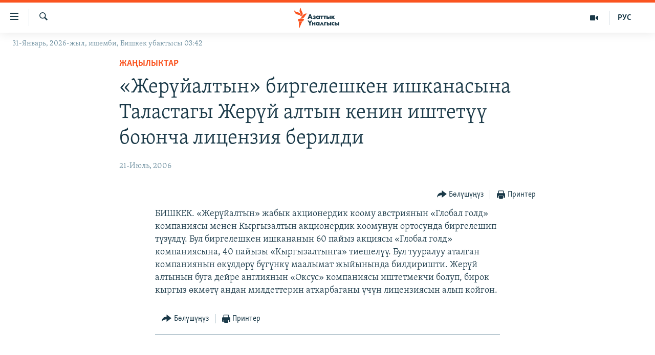

--- FILE ---
content_type: text/html; charset=utf-8
request_url: https://www.azattyk.org/a/1253597.html
body_size: 14169
content:

<!DOCTYPE html>
<html lang="ky" dir="ltr" class="no-js">
<head>
        <link rel="stylesheet" href="/Content/responsive/RFE/ky-KG/RFE-ky-KG.css?&amp;av=0.0.0.0&amp;cb=374">
<script src="https://tags.azattyk.org/rferl-pangea/prod/utag.sync.js"></script><script type='text/javascript' src='https://www.youtube.com/iframe_api' async></script>            <link rel="manifest" href="/manifest.json">
    <script type="text/javascript">
        //a general 'js' detection, must be on top level in <head>, due to CSS performance
        document.documentElement.className = "js";
        var cacheBuster = "374";
        var appBaseUrl = "/";
        var imgEnhancerBreakpoints = [0, 144, 256, 408, 650, 1023, 1597];
        var isLoggingEnabled = false;
        var isPreviewPage = false;
        var isLivePreviewPage = false;

        if (!isPreviewPage) {
            window.RFE = window.RFE || {};
            window.RFE.cacheEnabledByParam = window.location.href.indexOf('nocache=1') === -1;

            const url = new URL(window.location.href);
            const params = new URLSearchParams(url.search);

            // Remove the 'nocache' parameter
            params.delete('nocache');

            // Update the URL without the 'nocache' parameter
            url.search = params.toString();
            window.history.replaceState(null, '', url.toString());
        } else {
            window.addEventListener('load', function() {
                const links = window.document.links;
                for (let i = 0; i < links.length; i++) {
                    links[i].href = '#';
                    links[i].target = '_self';
                }
             })
        }

        // Iframe & Embed detection
        var embedProperties = {};

        try {
            // Reliable way to check if we are in an iframe.
            var isIframe = window.self !== window.top;
            embedProperties.is_iframe = isIframe;

            if (!isIframe) {
                embedProperties.embed_context = "main";
            } else {
                // We are in an iframe. Let's try to access the parent.
                // This access will only fail with strict cross-origin (without document.domain).
                var parentLocation = window.top.location;

                // The access succeeded. Now we explicitly compare the hostname.
                if (window.location.hostname === parentLocation.hostname) {
                    embedProperties.embed_context = "embed_self";
                } else {
                    // Hostname is different (e.g. different subdomain with document.domain)
                    embedProperties.embed_context = "embed_cross";
                }

                // Since the access works, we can safely get the details.
                embedProperties.url_parent = parentLocation.href;
                embedProperties.title_parent = window.top.document.title;
            }
        } catch (err) {
            // We are in an iframe, and an error occurred, probably due to cross-origin restrictions.
            embedProperties.is_iframe = true;
            embedProperties.embed_context = "embed_cross";

            // We cannot access the properties of window.top.
            // `document.referrer` can sometimes provide the URL of the parent page.
            // It is not 100% reliable, but it is the best we can do in this situation.
            embedProperties.url_parent = document.referrer || null;
            embedProperties.title_parent = null; // We can't get to the title in a cross-origin scenario.
        }

var pwaEnabled = false;        var swCacheDisabled;
    </script>
    <meta charset="utf-8" />

            <title>&#xAB;&#x416;&#x435;&#x440;&#x4AF;&#x439;&#x430;&#x43B;&#x442;&#x44B;&#x43D;&#xBB; &#x431;&#x438;&#x440;&#x433;&#x435;&#x43B;&#x435;&#x448;&#x43A;&#x435;&#x43D; &#x438;&#x448;&#x43A;&#x430;&#x43D;&#x430;&#x441;&#x44B;&#x43D;&#x430; &#x422;&#x430;&#x43B;&#x430;&#x441;&#x442;&#x430;&#x433;&#x44B; &#x416;&#x435;&#x440;&#x4AF;&#x439; &#x430;&#x43B;&#x442;&#x44B;&#x43D; &#x43A;&#x435;&#x43D;&#x438;&#x43D; &#x438;&#x448;&#x442;&#x435;&#x442;&#x4AF;&#x4AF; &#x431;&#x43E;&#x44E;&#x43D;&#x447;&#x430; &#x43B;&#x438;&#x446;&#x435;&#x43D;&#x437;&#x438;&#x44F; &#x431;&#x435;&#x440;&#x438;&#x43B;&#x434;&#x438;</title>
            <meta name="description" content="&#x411;&#x418;&#x428;&#x41A;&#x415;&#x41A;. &#xAB;&#x416;&#x435;&#x440;&#x4AF;&#x439;&#x430;&#x43B;&#x442;&#x44B;&#x43D;&#xBB; &#x436;&#x430;&#x431;&#x44B;&#x43A; &#x430;&#x43A;&#x446;&#x438;&#x43E;&#x43D;&#x435;&#x440;&#x434;&#x438;&#x43A; &#x43A;&#x43E;&#x43E;&#x43C;&#x443; &#x430;&#x432;&#x441;&#x442;&#x440;&#x438;&#x44F;&#x43D;&#x44B;&#x43D; &#xAB;&#x413;&#x43B;&#x43E;&#x431;&#x430;&#x43B; &#x433;&#x43E;&#x43B;&#x434;&#xBB; &#x43A;&#x43E;&#x43C;&#x43F;&#x430;&#x43D;&#x438;&#x44F;&#x441;&#x44B; &#x43C;&#x435;&#x43D;&#x435;&#x43D; &#x41A;&#x44B;&#x440;&#x433;&#x44B;&#x437;&#x430;&#x43B;&#x442;&#x44B;&#x43D; &#x430;&#x43A;&#x446;&#x438;&#x43E;&#x43D;&#x435;&#x440;&#x434;&#x438;&#x43A; &#x43A;&#x43E;&#x43E;&#x43C;&#x443;&#x43D;&#x443;&#x43D; &#x43E;&#x440;&#x442;&#x43E;&#x441;&#x443;&#x43D;&#x434;&#x430; &#x431;&#x438;&#x440;&#x433;&#x435;&#x43B;&#x435;&#x448;&#x438;&#x43F; &#x442;&#x4AF;&#x437;&#x4AF;&#x43B;&#x434;&#x4AF;. &#x411;&#x443;&#x43B; &#x431;&#x438;&#x440;&#x433;&#x435;&#x43B;&#x435;&#x448;&#x43A;&#x435;&#x43D; &#x438;&#x448;&#x43A;&#x430;&#x43D;&#x430;&#x43D;&#x44B;&#x43D; 60 &#x43F;&#x430;&#x439;&#x44B;&#x437; &#x430;&#x43A;&#x446;&#x438;&#x44F;&#x441;&#x44B; &#xAB;&#x413;&#x43B;&#x43E;&#x431;&#x430;&#x43B; &#x433;&#x43E;&#x43B;&#x434;&#xBB; &#x43A;&#x43E;&#x43C;&#x43F;&#x430;&#x43D;&#x438;&#x44F;&#x441;&#x44B;&#x43D;&#x430;, 40 &#x43F;&#x430;&#x439;&#x44B;&#x437;&#x44B; &#xAB;&#x41A;&#x44B;&#x440;&#x433;&#x44B;&#x437;&#x430;&#x43B;&#x442;&#x44B;&#x43D;&#x433;&#x430;&#xBB; &#x442;&#x438;&#x435;&#x448;&#x435;&#x43B;&#x4AF;&#x4AF;. &#x411;&#x443;&#x43B; &#x442;&#x443;&#x443;&#x440;&#x430;&#x43B;&#x443;&#x443; &#x430;&#x442;&#x430;&#x43B;&#x433;&#x430;&#x43D; &#x43A;&#x43E;&#x43C;&#x43F;&#x430;&#x43D;&#x438;&#x44F;&#x43D;&#x44B;&#x43D;..." />
                <meta name="keywords" content="Жаңылыктар" />
    <meta name="viewport" content="width=device-width, initial-scale=1.0" />


    <meta http-equiv="X-UA-Compatible" content="IE=edge" />

<meta name="robots" content="max-image-preview:large"><meta property="fb:pages" content="132515023525838" /> <meta name="yandex-verification" content="9f3418917dcb252c" />

        <link href="https://www.azattyk.org/a/1253597.html" rel="canonical" />

        <meta name="apple-mobile-web-app-title" content="&#x410;&#x437;&#x430;&#x442;&#x442;&#x44B;&#x43A;" />
        <meta name="apple-mobile-web-app-status-bar-style" content="black" />
            <meta name="apple-itunes-app" content="app-id=1521472502, app-argument=//1253597.ltr" />
            <meta property="fb:admins" content="&#x424;&#x435;&#x439;&#x441;&#x431;&#x443;&#x43A;&#x442;&#x430;&#x433;&#x44B; &#x441;&#x430;&#x43D;&#x430;&#x440;&#x438;&#x43F;&#x442;&#x438;&#x43A; &#x43A;&#x4E9;&#x440;&#x441;&#x4E9;&#x442;&#x43A;&#x4AF;&#x447;:" />
<meta content="&#xAB;&#x416;&#x435;&#x440;&#x4AF;&#x439;&#x430;&#x43B;&#x442;&#x44B;&#x43D;&#xBB; &#x431;&#x438;&#x440;&#x433;&#x435;&#x43B;&#x435;&#x448;&#x43A;&#x435;&#x43D; &#x438;&#x448;&#x43A;&#x430;&#x43D;&#x430;&#x441;&#x44B;&#x43D;&#x430; &#x422;&#x430;&#x43B;&#x430;&#x441;&#x442;&#x430;&#x433;&#x44B; &#x416;&#x435;&#x440;&#x4AF;&#x439; &#x430;&#x43B;&#x442;&#x44B;&#x43D; &#x43A;&#x435;&#x43D;&#x438;&#x43D; &#x438;&#x448;&#x442;&#x435;&#x442;&#x4AF;&#x4AF; &#x431;&#x43E;&#x44E;&#x43D;&#x447;&#x430; &#x43B;&#x438;&#x446;&#x435;&#x43D;&#x437;&#x438;&#x44F; &#x431;&#x435;&#x440;&#x438;&#x43B;&#x434;&#x438;" property="og:title"></meta>
<meta content="&#x411;&#x418;&#x428;&#x41A;&#x415;&#x41A;. &#xAB;&#x416;&#x435;&#x440;&#x4AF;&#x439;&#x430;&#x43B;&#x442;&#x44B;&#x43D;&#xBB; &#x436;&#x430;&#x431;&#x44B;&#x43A; &#x430;&#x43A;&#x446;&#x438;&#x43E;&#x43D;&#x435;&#x440;&#x434;&#x438;&#x43A; &#x43A;&#x43E;&#x43E;&#x43C;&#x443; &#x430;&#x432;&#x441;&#x442;&#x440;&#x438;&#x44F;&#x43D;&#x44B;&#x43D; &#xAB;&#x413;&#x43B;&#x43E;&#x431;&#x430;&#x43B; &#x433;&#x43E;&#x43B;&#x434;&#xBB; &#x43A;&#x43E;&#x43C;&#x43F;&#x430;&#x43D;&#x438;&#x44F;&#x441;&#x44B; &#x43C;&#x435;&#x43D;&#x435;&#x43D; &#x41A;&#x44B;&#x440;&#x433;&#x44B;&#x437;&#x430;&#x43B;&#x442;&#x44B;&#x43D; &#x430;&#x43A;&#x446;&#x438;&#x43E;&#x43D;&#x435;&#x440;&#x434;&#x438;&#x43A; &#x43A;&#x43E;&#x43E;&#x43C;&#x443;&#x43D;&#x443;&#x43D; &#x43E;&#x440;&#x442;&#x43E;&#x441;&#x443;&#x43D;&#x434;&#x430; &#x431;&#x438;&#x440;&#x433;&#x435;&#x43B;&#x435;&#x448;&#x438;&#x43F; &#x442;&#x4AF;&#x437;&#x4AF;&#x43B;&#x434;&#x4AF;. &#x411;&#x443;&#x43B; &#x431;&#x438;&#x440;&#x433;&#x435;&#x43B;&#x435;&#x448;&#x43A;&#x435;&#x43D; &#x438;&#x448;&#x43A;&#x430;&#x43D;&#x430;&#x43D;&#x44B;&#x43D; 60 &#x43F;&#x430;&#x439;&#x44B;&#x437; &#x430;&#x43A;&#x446;&#x438;&#x44F;&#x441;&#x44B; &#xAB;&#x413;&#x43B;&#x43E;&#x431;&#x430;&#x43B; &#x433;&#x43E;&#x43B;&#x434;&#xBB; &#x43A;&#x43E;&#x43C;&#x43F;&#x430;&#x43D;&#x438;&#x44F;&#x441;&#x44B;&#x43D;&#x430;, 40 &#x43F;&#x430;&#x439;&#x44B;&#x437;&#x44B; &#xAB;&#x41A;&#x44B;&#x440;&#x433;&#x44B;&#x437;&#x430;&#x43B;&#x442;&#x44B;&#x43D;&#x433;&#x430;&#xBB; &#x442;&#x438;&#x435;&#x448;&#x435;&#x43B;&#x4AF;&#x4AF;. &#x411;&#x443;&#x43B; &#x442;&#x443;&#x443;&#x440;&#x430;&#x43B;&#x443;&#x443; &#x430;&#x442;&#x430;&#x43B;&#x433;&#x430;&#x43D; &#x43A;&#x43E;&#x43C;&#x43F;&#x430;&#x43D;&#x438;&#x44F;&#x43D;&#x44B;&#x43D;..." property="og:description"></meta>
<meta content="article" property="og:type"></meta>
<meta content="https://www.azattyk.org/a/1253597.html" property="og:url"></meta>
<meta content="&#x410;&#x437;&#x430;&#x442;&#x442;&#x44B;&#x43A; &#x3A5;&#x43D;&#x430;&#x43B;&#x433;&#x44B;&#x441;&#x44B;" property="og:site_name"></meta>
<meta content="https://www.facebook.com/Azattyk.unalgysy" property="article:publisher"></meta>
<meta content="https://www.azattyk.org/Content/responsive/RFE/ky-KG/img/top_logo_news.png" property="og:image"></meta>
<meta content="1200" property="og:image:width"></meta>
<meta content="675" property="og:image:height"></meta>
<meta content="site logo" property="og:image:alt"></meta>
<meta content="460215691922613" property="fb:app_id"></meta>
<meta content="summary_large_image" name="twitter:card"></meta>
<meta content="@Azattyk_Radiosu" name="twitter:site"></meta>
<meta content="https://www.azattyk.org/Content/responsive/RFE/ky-KG/img/top_logo_news.png" name="twitter:image"></meta>
<meta content="&#xAB;&#x416;&#x435;&#x440;&#x4AF;&#x439;&#x430;&#x43B;&#x442;&#x44B;&#x43D;&#xBB; &#x431;&#x438;&#x440;&#x433;&#x435;&#x43B;&#x435;&#x448;&#x43A;&#x435;&#x43D; &#x438;&#x448;&#x43A;&#x430;&#x43D;&#x430;&#x441;&#x44B;&#x43D;&#x430; &#x422;&#x430;&#x43B;&#x430;&#x441;&#x442;&#x430;&#x433;&#x44B; &#x416;&#x435;&#x440;&#x4AF;&#x439; &#x430;&#x43B;&#x442;&#x44B;&#x43D; &#x43A;&#x435;&#x43D;&#x438;&#x43D; &#x438;&#x448;&#x442;&#x435;&#x442;&#x4AF;&#x4AF; &#x431;&#x43E;&#x44E;&#x43D;&#x447;&#x430; &#x43B;&#x438;&#x446;&#x435;&#x43D;&#x437;&#x438;&#x44F; &#x431;&#x435;&#x440;&#x438;&#x43B;&#x434;&#x438;" name="twitter:title"></meta>
<meta content="&#x411;&#x418;&#x428;&#x41A;&#x415;&#x41A;. &#xAB;&#x416;&#x435;&#x440;&#x4AF;&#x439;&#x430;&#x43B;&#x442;&#x44B;&#x43D;&#xBB; &#x436;&#x430;&#x431;&#x44B;&#x43A; &#x430;&#x43A;&#x446;&#x438;&#x43E;&#x43D;&#x435;&#x440;&#x434;&#x438;&#x43A; &#x43A;&#x43E;&#x43E;&#x43C;&#x443; &#x430;&#x432;&#x441;&#x442;&#x440;&#x438;&#x44F;&#x43D;&#x44B;&#x43D; &#xAB;&#x413;&#x43B;&#x43E;&#x431;&#x430;&#x43B; &#x433;&#x43E;&#x43B;&#x434;&#xBB; &#x43A;&#x43E;&#x43C;&#x43F;&#x430;&#x43D;&#x438;&#x44F;&#x441;&#x44B; &#x43C;&#x435;&#x43D;&#x435;&#x43D; &#x41A;&#x44B;&#x440;&#x433;&#x44B;&#x437;&#x430;&#x43B;&#x442;&#x44B;&#x43D; &#x430;&#x43A;&#x446;&#x438;&#x43E;&#x43D;&#x435;&#x440;&#x434;&#x438;&#x43A; &#x43A;&#x43E;&#x43E;&#x43C;&#x443;&#x43D;&#x443;&#x43D; &#x43E;&#x440;&#x442;&#x43E;&#x441;&#x443;&#x43D;&#x434;&#x430; &#x431;&#x438;&#x440;&#x433;&#x435;&#x43B;&#x435;&#x448;&#x438;&#x43F; &#x442;&#x4AF;&#x437;&#x4AF;&#x43B;&#x434;&#x4AF;. &#x411;&#x443;&#x43B; &#x431;&#x438;&#x440;&#x433;&#x435;&#x43B;&#x435;&#x448;&#x43A;&#x435;&#x43D; &#x438;&#x448;&#x43A;&#x430;&#x43D;&#x430;&#x43D;&#x44B;&#x43D; 60 &#x43F;&#x430;&#x439;&#x44B;&#x437; &#x430;&#x43A;&#x446;&#x438;&#x44F;&#x441;&#x44B; &#xAB;&#x413;&#x43B;&#x43E;&#x431;&#x430;&#x43B; &#x433;&#x43E;&#x43B;&#x434;&#xBB; &#x43A;&#x43E;&#x43C;&#x43F;&#x430;&#x43D;&#x438;&#x44F;&#x441;&#x44B;&#x43D;&#x430;, 40 &#x43F;&#x430;&#x439;&#x44B;&#x437;&#x44B; &#xAB;&#x41A;&#x44B;&#x440;&#x433;&#x44B;&#x437;&#x430;&#x43B;&#x442;&#x44B;&#x43D;&#x433;&#x430;&#xBB; &#x442;&#x438;&#x435;&#x448;&#x435;&#x43B;&#x4AF;&#x4AF;. &#x411;&#x443;&#x43B; &#x442;&#x443;&#x443;&#x440;&#x430;&#x43B;&#x443;&#x443; &#x430;&#x442;&#x430;&#x43B;&#x433;&#x430;&#x43D; &#x43A;&#x43E;&#x43C;&#x43F;&#x430;&#x43D;&#x438;&#x44F;&#x43D;&#x44B;&#x43D;..." name="twitter:description"></meta>
                    <link rel="amphtml" href="https://www.azattyk.org/amp/1253597.html" />
<script type="application/ld+json">{"articleSection":"Жаңылыктар","isAccessibleForFree":true,"headline":"«Жерүйалтын» биргелешкен ишканасына Таластагы Жерүй алтын кенин иштетүү боюнча лицензия берилди","inLanguage":"ky-KG","keywords":"Жаңылыктар","author":{"@type":"Person","name":"ЭЕ/АҮ"},"datePublished":"2006-07-21 14:27:00Z","dateModified":"2008-09-23 12:13:06Z","publisher":{"logo":{"width":512,"height":220,"@type":"ImageObject","url":"https://www.azattyk.org/Content/responsive/RFE/ky-KG/img/logo.png"},"@type":"NewsMediaOrganization","url":"https://www.azattyk.org","sameAs":["https://www.facebook.com/azattyk.org","https://twitter.com/Azattyk_Radiosu","https://www.youtube.com/user/AzattykUnalgysy","https://telegram.me/Azattyk_radiosu","https://soundcloud.com/azattyk-audio","https://www.instagram.com/azattyk.kg/","https://www.whatsapp.com/channel/0029VaEfXksHbFV2MNnL1I3E","https://www.whatsapp.com/channel/0029VaEfXksHbFV2MNnL1I3E"],"name":"Азаттык Үналгысы | Кыргызстан: видео, фото, кабарлар","alternateName":""},"@context":"https://schema.org","@type":"NewsArticle","mainEntityOfPage":"https://www.azattyk.org/a/1253597.html","url":"https://www.azattyk.org/a/1253597.html","description":"БИШКЕК. «Жерүйалтын» жабык акционердик коому австриянын «Глобал голд» компаниясы менен Кыргызалтын акционердик коомунун ортосунда биргелешип түзүлдү. Бул биргелешкен ишкананын 60 пайыз акциясы «Глобал голд» компаниясына, 40 пайызы «Кыргызалтынга» тиешелүү. Бул тууралуу аталган компаниянын...","image":{"width":1080,"height":608,"@type":"ImageObject","url":"https://gdb.rferl.org/00000000-0000-0000-0000-000000000000_w1080_h608.gif"},"name":"«Жерүйалтын» биргелешкен ишканасына Таластагы Жерүй алтын кенин иштетүү боюнча лицензия берилди"}</script>
    <script src="/Scripts/responsive/infographics.bundle.min.js?&amp;av=0.0.0.0&amp;cb=374"></script>
        <script src="/Scripts/responsive/dollardom.min.js?&amp;av=0.0.0.0&amp;cb=374"></script>
        <script src="/Scripts/responsive/modules/commons.js?&amp;av=0.0.0.0&amp;cb=374"></script>
        <script src="/Scripts/responsive/modules/app_code.js?&amp;av=0.0.0.0&amp;cb=374"></script>

        <link rel="icon" type="image/svg+xml" href="/Content/responsive/RFE/img/webApp/favicon.svg" />
        <link rel="alternate icon" href="/Content/responsive/RFE/img/webApp/favicon.ico" />
            <link rel="mask-icon" color="#ea6903" href="/Content/responsive/RFE/img/webApp/favicon_safari.svg" />
        <link rel="apple-touch-icon" sizes="152x152" href="/Content/responsive/RFE/img/webApp/ico-152x152.png" />
        <link rel="apple-touch-icon" sizes="144x144" href="/Content/responsive/RFE/img/webApp/ico-144x144.png" />
        <link rel="apple-touch-icon" sizes="114x114" href="/Content/responsive/RFE/img/webApp/ico-114x114.png" />
        <link rel="apple-touch-icon" sizes="72x72" href="/Content/responsive/RFE/img/webApp/ico-72x72.png" />
        <link rel="apple-touch-icon-precomposed" href="/Content/responsive/RFE/img/webApp/ico-57x57.png" />
        <link rel="icon" sizes="192x192" href="/Content/responsive/RFE/img/webApp/ico-192x192.png" />
        <link rel="icon" sizes="128x128" href="/Content/responsive/RFE/img/webApp/ico-128x128.png" />
        <meta name="msapplication-TileColor" content="#ffffff" />
        <meta name="msapplication-TileImage" content="/Content/responsive/RFE/img/webApp/ico-144x144.png" />
                <link rel="preload" href="/Content/responsive/fonts/Skolar-Lt_Cyrl_v2.4.woff" type="font/woff" as="font" crossorigin="anonymous" />
    <link rel="alternate" type="application/rss+xml" title="RFE/RL - Top Stories [RSS]" href="/api/" />
    <link rel="sitemap" type="application/rss+xml" href="/sitemap.xml" />
    
    



        <script type="text/javascript" >
            var analyticsData = Object.assign(embedProperties, {url:"https://www.azattyk.org/a/1253597.html",property_id:"419",article_uid:"1253597",page_title:"«Жерүйалтын» биргелешкен ишканасына Таластагы Жерүй алтын кенин иштетүү боюнча лицензия берилди",page_type:"article",content_type:"article",subcontent_type:"article",last_modified:"2008-09-23 12:13:06Z",pub_datetime:"2006-07-21 14:27:00Z",section:"жаңылыктар",english_section:"ky-news",byline:"",categories:"ky-news",domain:"www.azattyk.org",language:"Kyrgyz",language_service:"RFERL Kyrgyz",platform:"web",copied:"no",copied_article:"",copied_title:"",runs_js:"Yes",cms_release:"8.45.0.0.374",enviro_type:"prod",slug:"",entity:"RFE",short_language_service:"KYR",platform_short:"W",page_name:"«Жерүйалтын» биргелешкен ишканасына Таластагы Жерүй алтын кенин иштетүү боюнча лицензия берилди"});
            // Push Analytics data as GTM message (without "event" attribute and before GTM initialization)
            window.dataLayer = window.dataLayer || [];
            window.dataLayer.push(analyticsData);
        </script>
        <script type="text/javascript" data-cookiecategory="analytics">
            var gtmEventObject = {event: 'page_meta_ready'};window.dataLayer = window.dataLayer || [];window.dataLayer.push(gtmEventObject);
            var renderGtm = "true";
            if (renderGtm === "true") {
                (function(w,d,s,l,i){w[l]=w[l]||[];w[l].push({'gtm.start':new Date().getTime(),event:'gtm.js'});var f=d.getElementsByTagName(s)[0],j=d.createElement(s),dl=l!='dataLayer'?'&l='+l:'';j.async=true;j.src='//www.googletagmanager.com/gtm.js?id='+i+dl;f.parentNode.insertBefore(j,f);})(window,document,'script','dataLayer','GTM-WXZBPZ');
            }
        </script>
</head>
<body class=" nav-no-loaded cc_theme pg-article pg-article--single-column print-lay-article use-sticky-share nojs-images date-time-enabled">
<noscript><iframe src="https://www.googletagmanager.com/ns.html?id=GTM-WXZBPZ" height="0" width="0" style="display:none;visibility:hidden"></iframe></noscript>        <!--Analytics tag js version start-->
            <script type="text/javascript" data-cookiecategory="analytics">
                var utag_data = Object.assign({}, analyticsData, {pub_year:"2006",pub_month:"07",pub_day:"21",pub_hour:"14",pub_weekday:"Friday"});
if(typeof(TealiumTagFrom)==='function' && typeof(TealiumTagSearchKeyword)==='function') {
var utag_from=TealiumTagFrom();var utag_searchKeyword=TealiumTagSearchKeyword();
if(utag_searchKeyword!=null && utag_searchKeyword!=='' && utag_data["search_keyword"]==null) utag_data["search_keyword"]=utag_searchKeyword;if(utag_from!=null && utag_from!=='') utag_data["from"]=TealiumTagFrom();}
                if(window.top!== window.self&&utag_data.page_type==="snippet"){utag_data.page_type = 'iframe';}
                try{if(window.top!==window.self&&window.self.location.hostname===window.top.location.hostname){utag_data.platform = 'self-embed';utag_data.platform_short = 'se';}}catch(e){if(window.top!==window.self&&window.self.location.search.includes("platformType=self-embed")){utag_data.platform = 'cross-promo';utag_data.platform_short = 'cp';}}
                (function(a,b,c,d){    a="https://tags.azattyk.org/rferl-pangea/prod/utag.js";    b=document;c="script";d=b.createElement(c);d.src=a;d.type="text/java"+c;d.async=true;    a=b.getElementsByTagName(c)[0];a.parentNode.insertBefore(d,a);    })();
            </script>
        <!--Analytics tag js version end-->
<!-- Analytics tag management NoScript -->
<noscript>
<img style="position: absolute; border: none;" src="https://ssc.azattyk.org/b/ss/bbgprod,bbgentityrferl/1/G.4--NS/1301082645?pageName=rfe%3akyr%3aw%3aarticle%3a%c2%ab%d0%96%d0%b5%d1%80%d2%af%d0%b9%d0%b0%d0%bb%d1%82%d1%8b%d0%bd%c2%bb%20%d0%b1%d0%b8%d1%80%d0%b3%d0%b5%d0%bb%d0%b5%d1%88%d0%ba%d0%b5%d0%bd%20%d0%b8%d1%88%d0%ba%d0%b0%d0%bd%d0%b0%d1%81%d1%8b%d0%bd%d0%b0%20%d0%a2%d0%b0%d0%bb%d0%b0%d1%81%d1%82%d0%b0%d0%b3%d1%8b%20%d0%96%d0%b5%d1%80%d2%af%d0%b9%20%d0%b0%d0%bb%d1%82%d1%8b%d0%bd%20%d0%ba%d0%b5%d0%bd%d0%b8%d0%bd%20%d0%b8%d1%88%d1%82%d0%b5%d1%82%d2%af%d2%af%20%d0%b1%d0%be%d1%8e%d0%bd%d1%87%d0%b0%20%d0%bb%d0%b8%d1%86%d0%b5%d0%bd%d0%b7%d0%b8%d1%8f%20%d0%b1%d0%b5%d1%80%d0%b8%d0%bb%d0%b4%d0%b8&amp;c6=%c2%ab%d0%96%d0%b5%d1%80%d2%af%d0%b9%d0%b0%d0%bb%d1%82%d1%8b%d0%bd%c2%bb%20%d0%b1%d0%b8%d1%80%d0%b3%d0%b5%d0%bb%d0%b5%d1%88%d0%ba%d0%b5%d0%bd%20%d0%b8%d1%88%d0%ba%d0%b0%d0%bd%d0%b0%d1%81%d1%8b%d0%bd%d0%b0%20%d0%a2%d0%b0%d0%bb%d0%b0%d1%81%d1%82%d0%b0%d0%b3%d1%8b%20%d0%96%d0%b5%d1%80%d2%af%d0%b9%20%d0%b0%d0%bb%d1%82%d1%8b%d0%bd%20%d0%ba%d0%b5%d0%bd%d0%b8%d0%bd%20%d0%b8%d1%88%d1%82%d0%b5%d1%82%d2%af%d2%af%20%d0%b1%d0%be%d1%8e%d0%bd%d1%87%d0%b0%20%d0%bb%d0%b8%d1%86%d0%b5%d0%bd%d0%b7%d0%b8%d1%8f%20%d0%b1%d0%b5%d1%80%d0%b8%d0%bb%d0%b4%d0%b8&amp;v36=8.45.0.0.374&amp;v6=D=c6&amp;g=https%3a%2f%2fwww.azattyk.org%2fa%2f1253597.html&amp;c1=D=g&amp;v1=D=g&amp;events=event1,event52&amp;c16=rferl%20kyrgyz&amp;v16=D=c16&amp;c5=ky-news&amp;v5=D=c5&amp;ch=%d0%96%d0%b0%d2%a3%d1%8b%d0%bb%d1%8b%d0%ba%d1%82%d0%b0%d1%80&amp;c15=kyrgyz&amp;v15=D=c15&amp;c4=article&amp;v4=D=c4&amp;c14=1253597&amp;v14=D=c14&amp;v20=no&amp;c17=web&amp;v17=D=c17&amp;mcorgid=518abc7455e462b97f000101%40adobeorg&amp;server=www.azattyk.org&amp;pageType=D=c4&amp;ns=bbg&amp;v29=D=server&amp;v25=rfe&amp;v30=419&amp;v105=D=User-Agent " alt="analytics" width="1" height="1" /></noscript>
<!-- End of Analytics tag management NoScript -->


        <!--*** Accessibility links - For ScreenReaders only ***-->
        <section>
            <div class="sr-only">
                <h2>&#x41B;&#x438;&#x43D;&#x43A;&#x442;&#x435;&#x440; </h2>
                <ul>
                    <li><a href="#content" data-disable-smooth-scroll="1">&#x41C;&#x430;&#x437;&#x43C;&#x443;&#x43D;&#x433;&#x430; &#x4E9;&#x442;&#x4AF;&#x4A3;&#x4AF;&#x437;</a></li>
                    <li><a href="#navigation" data-disable-smooth-scroll="1">&#x41D;&#x430;&#x432;&#x438;&#x433;&#x430;&#x446;&#x438;&#x44F;&#x433;&#x430; &#x4E9;&#x442;&#x4AF;&#x4A3;&#x4AF;&#x437;</a></li>
                    <li><a href="#txtHeaderSearch" data-disable-smooth-scroll="1">&#x418;&#x437;&#x434;&#x4E9;&#x4E9;&#x433;&#x4E9; &#x441;&#x430;&#x43B;&#x44B;&#x4A3;&#x44B;&#x437;</a></li>
                </ul>
            </div>
        </section>
    




<div dir="ltr">
    <div id="page">
            <aside>

<div class="c-lightbox overlay-modal">
    <div class="c-lightbox__intro">
        <h2 class="c-lightbox__intro-title"></h2>
        <button class="btn btn--rounded c-lightbox__btn c-lightbox__intro-next" title="&#x410;&#x43B;&#x434;&#x44B;&#x433;&#x430;">
            <span class="ico ico--rounded ico-chevron-forward"></span>
            <span class="sr-only">&#x410;&#x43B;&#x434;&#x44B;&#x433;&#x430;</span>
        </button>
    </div>
    <div class="c-lightbox__nav">
        <button class="btn btn--rounded c-lightbox__btn c-lightbox__btn--close" title="&#x416;&#x430;&#x431;&#x443;&#x443;">
            <span class="ico ico--rounded ico-close"></span>
            <span class="sr-only">&#x416;&#x430;&#x431;&#x443;&#x443;</span>
        </button>
        <button class="btn btn--rounded c-lightbox__btn c-lightbox__btn--prev" title="&#x410;&#x440;&#x442;&#x43A;&#x430;">
            <span class="ico ico--rounded ico-chevron-backward"></span>
            <span class="sr-only">&#x410;&#x440;&#x442;&#x43A;&#x430;</span>
        </button>
        <button class="btn btn--rounded c-lightbox__btn c-lightbox__btn--next" title="&#x410;&#x43B;&#x434;&#x44B;&#x433;&#x430;">
            <span class="ico ico--rounded ico-chevron-forward"></span>
            <span class="sr-only">&#x410;&#x43B;&#x434;&#x44B;&#x433;&#x430;</span>
        </button>
    </div>
    <div class="c-lightbox__content-wrap">
        <figure class="c-lightbox__content">
            <span class="c-spinner c-spinner--lightbox">
                <img src="/Content/responsive/img/player-spinner.png"
                     alt="please wait"
                     title="please wait" />
            </span>
            <div class="c-lightbox__img">
                <div class="thumb">
                    <img src="" alt="" />
                </div>
            </div>
            <figcaption>
                <div class="c-lightbox__info c-lightbox__info--foot">
                    <span class="c-lightbox__counter"></span>
                    <span class="caption c-lightbox__caption"></span>
                </div>
            </figcaption>
        </figure>
    </div>
    <div class="hidden">
        <div class="content-advisory__box content-advisory__box--lightbox">
            <span class="content-advisory__box-text">&#x421;&#x4AF;&#x440;&#x4E9;&#x442; &#x430;&#x439;&#x440;&#x44B;&#x43C; &#x43E;&#x43A;&#x443;&#x440;&#x43C;&#x430;&#x43D;&#x434;&#x430;&#x440; &#x4AF;&#x447;&#x4AF;&#x43D; &#x4AF;&#x440;&#x4E9;&#x439; &#x443;&#x447;&#x443;&#x440;&#x433;&#x430;&#x43D; &#x43C;&#x430;&#x430;&#x43D;&#x430;&#x439; &#x436;&#x430;&#x440;&#x430;&#x442;&#x44B;&#x448;&#x44B; &#x43C;&#x4AF;&#x43C;&#x43A;&#x4AF;&#x43D;</span>
            <button class="btn btn--transparent content-advisory__box-btn m-t-md" value="text" type="button">
                <span class="btn__text">
                    &#x431;&#x430;&#x441;&#x44B;&#x43F; &#x43A;&#x4E9;&#x440;&#x4AF;&#x4A3;&#x4AF;&#x437;
                </span>
            </button>
        </div>
    </div>
</div>

<div class="print-dialogue">
    <div class="container">
        <h3 class="print-dialogue__title section-head">&#x41F;&#x440;&#x438;&#x43D;&#x442;&#x435;&#x440;&#x434;&#x435;&#x43D; &#x447;&#x44B;&#x433;&#x430;&#x440;&#x443;&#x443;:</h3>
        <div class="print-dialogue__opts">
            <ul class="print-dialogue__opt-group">
                <li class="form__group form__group--checkbox">
                    <input class="form__check " id="checkboxImages" name="checkboxImages" type="checkbox" checked="checked" />
                    <label for="checkboxImages" class="form__label m-t-md">&#x421;&#x4AF;&#x440;&#x4E9;&#x442;&#x442;&#x4E9;&#x440;</label>
                </li>
                <li class="form__group form__group--checkbox">
                    <input class="form__check " id="checkboxMultimedia" name="checkboxMultimedia" type="checkbox" checked="checked" />
                    <label for="checkboxMultimedia" class="form__label m-t-md">Multimedia</label>
                </li>
            </ul>
            <ul class="print-dialogue__opt-group">
                <li class="form__group form__group--checkbox">
                    <input class="form__check " id="checkboxEmbedded" name="checkboxEmbedded" type="checkbox" checked="checked" />
                    <label for="checkboxEmbedded" class="form__label m-t-md">&#x422;&#x438;&#x440;&#x43A;&#x435;&#x43B;&#x433;&#x435;&#x43D; &#x43C;&#x430;&#x437;&#x43C;&#x443;&#x43D;</label>
                </li>
                <li class="hidden">
                    <input class="form__check " id="checkboxComments" name="checkboxComments" type="checkbox" />
                    <label for="checkboxComments" class="form__label m-t-md">&#x41A;&#x43E;&#x43C;&#x43C;&#x435;&#x43D;&#x442;&#x430;&#x440;&#x438;&#x439;&#x43B;&#x435;&#x440;</label>
                </li>
            </ul>
        </div>
        <div class="print-dialogue__buttons">
            <button class="btn  btn--secondary close-button" type="button" title="&#x411;&#x430;&#x448; &#x442;&#x430;&#x440;&#x442;&#x443;&#x443;">
                <span class="btn__text ">&#x411;&#x430;&#x448; &#x442;&#x430;&#x440;&#x442;&#x443;&#x443;</span>
            </button>
            <button class="btn  btn-cust-print m-l-sm" type="button" title="&#x41F;&#x440;&#x438;&#x43D;&#x442;&#x435;&#x440;">
                <span class="btn__text ">&#x41F;&#x440;&#x438;&#x43D;&#x442;&#x435;&#x440;</span>
            </button>
        </div>
    </div>
</div>                
<div class="ctc-message pos-fix">
    <div class="ctc-message__inner">&#x428;&#x438;&#x43B;&#x442;&#x435;&#x43C;&#x435; &#x43A;&#x4E9;&#x447;&#x4AF;&#x440;&#x4AF;&#x43B;&#x434;&#x4AF;</div>
</div>
            </aside>

<div class="hdr-20 hdr-20--big">
    <div class="hdr-20__inner">
        <div class="hdr-20__max pos-rel">
            <div class="hdr-20__side hdr-20__side--primary d-flex">
                <label data-for="main-menu-ctrl" data-switcher-trigger="true" data-switch-target="main-menu-ctrl" class="burger hdr-trigger pos-rel trans-trigger" data-trans-evt="click" data-trans-id="menu">
                    <span class="ico ico-close hdr-trigger__ico hdr-trigger__ico--close burger__ico burger__ico--close"></span>
                    <span class="ico ico-menu hdr-trigger__ico hdr-trigger__ico--open burger__ico burger__ico--open"></span>
                </label>
                <div class="menu-pnl pos-fix trans-target" data-switch-target="main-menu-ctrl" data-trans-id="menu">
                    <div class="menu-pnl__inner">
                        <nav class="main-nav menu-pnl__item menu-pnl__item--first">
                            <ul class="main-nav__list accordeon" data-analytics-tales="false" data-promo-name="link" data-location-name="nav,secnav">
                                

        <li class="main-nav__item">
            <a class="main-nav__item-name main-nav__item-name--link" href="/news" title="&#x416;&#x430;&#x4A3;&#x44B;&#x43B;&#x44B;&#x43A;&#x442;&#x430;&#x440;" data-item-name="ky-news" >&#x416;&#x430;&#x4A3;&#x44B;&#x43B;&#x44B;&#x43A;&#x442;&#x430;&#x440;</a>
        </li>

        <li class="main-nav__item accordeon__item" data-switch-target="menu-item-960">
            <label class="main-nav__item-name main-nav__item-name--label accordeon__control-label" data-switcher-trigger="true" data-for="menu-item-960">
                &#x41A;&#x44B;&#x440;&#x433;&#x44B;&#x437;&#x441;&#x442;&#x430;&#x43D;
                <span class="ico ico-chevron-down main-nav__chev"></span>
            </label>
            <div class="main-nav__sub-list">
                
    <a class="main-nav__item-name main-nav__item-name--link main-nav__item-name--sub" href="/Kyrgyzstan" title="&#x41A;&#x44B;&#x440;&#x433;&#x44B;&#x437;&#x441;&#x442;&#x430;&#x43D;" data-item-name="kyrgyzstan" >&#x41A;&#x44B;&#x440;&#x433;&#x44B;&#x437;&#x441;&#x442;&#x430;&#x43D;</a>

    <a class="main-nav__item-name main-nav__item-name--link main-nav__item-name--sub" href="/politics" title="&#x421;&#x430;&#x44F;&#x441;&#x430;&#x442;" data-item-name="saiasat" >&#x421;&#x430;&#x44F;&#x441;&#x430;&#x442;</a>

    <a class="main-nav__item-name main-nav__item-name--link main-nav__item-name--sub" href="/economics" title="&#x42D;&#x43A;&#x43E;&#x43D;&#x43E;&#x43C;&#x438;&#x43A;&#x430;" data-item-name="ky-economy" >&#x42D;&#x43A;&#x43E;&#x43D;&#x43E;&#x43C;&#x438;&#x43A;&#x430;</a>

    <a class="main-nav__item-name main-nav__item-name--link main-nav__item-name--sub" href="/culture" title="&#x43C;&#x430;&#x434;&#x430;&#x43D;&#x438;&#x44F;&#x442;" data-item-name="ky-culture" >&#x43C;&#x430;&#x434;&#x430;&#x43D;&#x438;&#x44F;&#x442;</a>

            </div>
        </li>

        <li class="main-nav__item accordeon__item" data-switch-target="menu-item-1030">
            <label class="main-nav__item-name main-nav__item-name--label accordeon__control-label" data-switcher-trigger="true" data-for="menu-item-1030">
                &#x414;&#x4AF;&#x439;&#x43D;&#x4E9;
                <span class="ico ico-chevron-down main-nav__chev"></span>
            </label>
            <div class="main-nav__sub-list">
                
    <a class="main-nav__item-name main-nav__item-name--link main-nav__item-name--sub" href="/world" title="&#x414;&#x4AF;&#x439;&#x43D;&#x4E9;" data-item-name="ky-world" >&#x414;&#x4AF;&#x439;&#x43D;&#x4E9;</a>

    <a class="main-nav__item-name main-nav__item-name--link main-nav__item-name--sub" href="/central-asia" title="&#x411;&#x43E;&#x440;&#x431;&#x43E;&#x440; &#x410;&#x437;&#x438;&#x44F;" data-item-name="ky-central_asia" >&#x411;&#x43E;&#x440;&#x431;&#x43E;&#x440; &#x410;&#x437;&#x438;&#x44F;</a>

            </div>
        </li>

        <li class="main-nav__item">
            <a class="main-nav__item-name main-nav__item-name--link" href="/p/8776.html" title="&#x423;&#x43A;&#x440;&#x430;&#x438;&#x43D;&#x430;" data-item-name="war-in-ukraine" >&#x423;&#x43A;&#x440;&#x430;&#x438;&#x43D;&#x430;</a>
        </li>

        <li class="main-nav__item">
            <a class="main-nav__item-name main-nav__item-name--link" href="/investigation" title="&#x410;&#x442;&#x430;&#x439;&#x44B;&#x43D; &#x438;&#x43B;&#x438;&#x43A;&#x442;&#x4E9;&#x4E9;" data-item-name="ky-special-investiagiton" >&#x410;&#x442;&#x430;&#x439;&#x44B;&#x43D; &#x438;&#x43B;&#x438;&#x43A;&#x442;&#x4E9;&#x4E9;</a>
        </li>

        <li class="main-nav__item accordeon__item" data-switch-target="menu-item-2922">
            <label class="main-nav__item-name main-nav__item-name--label accordeon__control-label" data-switcher-trigger="true" data-for="menu-item-2922">
                &#x422;&#x412; &#x43F;&#x440;&#x43E;&#x433;&#x440;&#x430;&#x43C;&#x43C;&#x430;&#x43B;&#x430;&#x440;
                <span class="ico ico-chevron-down main-nav__chev"></span>
            </label>
            <div class="main-nav__sub-list">
                
    <a class="main-nav__item-name main-nav__item-name--link main-nav__item-name--sub" href="/z/17386" title="&#x411;&#x4AF;&#x433;&#x4AF;&#x43D; &#x410;&#x437;&#x430;&#x442;&#x442;&#x44B;&#x43A;&#x442;&#x430;" data-item-name="world-news" >&#x411;&#x4AF;&#x433;&#x4AF;&#x43D; &#x410;&#x437;&#x430;&#x442;&#x442;&#x44B;&#x43A;&#x442;&#x430;</a>

    <a class="main-nav__item-name main-nav__item-name--link main-nav__item-name--sub" href="/ExpertterTV" title="&#x42D;&#x43A;&#x441;&#x43F;&#x435;&#x440;&#x442;&#x442;&#x435;&#x440; &#x442;&#x430;&#x43B;&#x434;&#x430;&#x439;&#x442;" data-item-name="experts_analyze" >&#x42D;&#x43A;&#x441;&#x43F;&#x435;&#x440;&#x442;&#x442;&#x435;&#x440; &#x442;&#x430;&#x43B;&#x434;&#x430;&#x439;&#x442;</a>

    <a class="main-nav__item-name main-nav__item-name--link main-nav__item-name--sub" href="/DuinoTV" title="&#x411;&#x438;&#x437; &#x436;&#x430;&#x43D;&#x430; &#x434;&#x4AF;&#x439;&#x43D;&#x4E9;" data-item-name="world-and-us-tv" >&#x411;&#x438;&#x437; &#x436;&#x430;&#x43D;&#x430; &#x434;&#x4AF;&#x439;&#x43D;&#x4E9;</a>

    <a class="main-nav__item-name main-nav__item-name--link main-nav__item-name--sub" href="/DanisteTV" title="&#x414;&#x430;&#x43D;&#x438;&#x441;&#x442;&#x435;" data-item-name="daniste" >&#x414;&#x430;&#x43D;&#x438;&#x441;&#x442;&#x435;</a>

    <a class="main-nav__item-name main-nav__item-name--link main-nav__item-name--sub" href="/EjeSingdiTV" title="&#x42D;&#x436;&#x435;-&#x441;&#x438;&#x4A3;&#x434;&#x438;&#x43B;&#x435;&#x440;" data-item-name="sisterhood" >&#x42D;&#x436;&#x435;-&#x441;&#x438;&#x4A3;&#x434;&#x438;&#x43B;&#x435;&#x440;</a>

    <a class="main-nav__item-name main-nav__item-name--link main-nav__item-name--sub" href="/PlusTV" title="&#x410;&#x437;&#x430;&#x442;&#x442;&#x44B;&#x43A;&#x2B;" data-item-name="Azattyk_plus_TV" >&#x410;&#x437;&#x430;&#x442;&#x442;&#x44B;&#x43A;&#x2B;</a>

    <a class="main-nav__item-name main-nav__item-name--link main-nav__item-name--sub" href="/YngaisyzTV" title="&#x42B;&#x4A3;&#x433;&#x430;&#x439;&#x441;&#x44B;&#x437; &#x441;&#x443;&#x440;&#x43E;&#x43E;&#x43B;&#x43E;&#x440;" data-item-name="Inconvenient__Questions_tv" >&#x42B;&#x4A3;&#x433;&#x430;&#x439;&#x441;&#x44B;&#x437; &#x441;&#x443;&#x440;&#x43E;&#x43E;&#x43B;&#x43E;&#x440;</a>

            </div>
        </li>

        <li class="main-nav__item">
            <a class="main-nav__item-name main-nav__item-name--link" href="/p/7880.html" title="&#x41F;&#x43E;&#x434;&#x43A;&#x430;&#x441;&#x442;" data-item-name="azattyk-podcast" >&#x41F;&#x43E;&#x434;&#x43A;&#x430;&#x441;&#x442;</a>
        </li>

        <li class="main-nav__item">
            <a class="main-nav__item-name main-nav__item-name--link" href="/opinions" title="&#x4E8;&#x437;&#x433;&#x4E9;&#x447;&#x4E9; &#x43F;&#x438;&#x43A;&#x438;&#x440;" data-item-name="blog--minsanat" >&#x4E8;&#x437;&#x433;&#x4E9;&#x447;&#x4E9; &#x43F;&#x438;&#x43A;&#x438;&#x440;</a>
        </li>



                            </ul>
                        </nav>
                        

<div class="menu-pnl__item">
        <a href="https://rus.azattyk.org" class="menu-pnl__item-link" alt="&#x420;&#x443;&#x441;&#x441;&#x43A;&#x438;&#x439;">&#x420;&#x443;&#x441;&#x441;&#x43A;&#x438;&#x439;</a>
</div>


                        
                            <div class="menu-pnl__item menu-pnl__item--social">
                                    <h5 class="menu-pnl__sub-head">&#x41E;&#x43D;&#x43B;&#x430;&#x439;&#x43D; &#x448;&#x435;&#x440;&#x438;&#x43D;&#x435;</h5>

        <a href="https://www.facebook.com/azattyk.org" title="&#x424;&#x435;&#x439;&#x441;&#x431;&#x443;&#x43A;&#x442;&#x430;&#x43D; &#x43A;&#x430;&#x440;&#x430;&#x4A3;&#x44B;&#x437;" data-analytics-text="follow_on_facebook" class="btn btn--rounded btn--social-inverted menu-pnl__btn js-social-btn btn-facebook"  target="_blank" rel="noopener">
            <span class="ico ico-facebook-alt ico--rounded"></span>
        </a>


        <a href="https://www.youtube.com/user/AzattykUnalgysy" title="&#x42E;&#x442;&#x443;&#x431;&#x434;&#x430;&#x43D; &#x43A;&#x4E9;&#x440;&#x4AF;&#x4A3;&#x4AF;&#x437;" data-analytics-text="follow_on_youtube" class="btn btn--rounded btn--social-inverted menu-pnl__btn js-social-btn btn-youtube"  target="_blank" rel="noopener">
            <span class="ico ico-youtube ico--rounded"></span>
        </a>


        <a href="https://twitter.com/Azattyk_Radiosu" title="&#x422;&#x432;&#x438;&#x442;&#x442;&#x435;&#x440;&#x434;&#x435;&#x43D; &#x43A;&#x430;&#x440;&#x430;&#x4A3;&#x44B;&#x437;" data-analytics-text="follow_on_twitter" class="btn btn--rounded btn--social-inverted menu-pnl__btn js-social-btn btn-twitter"  target="_blank" rel="noopener">
            <span class="ico ico-twitter ico--rounded"></span>
        </a>


        <a href="https://www.instagram.com/azattyk.kg/" title="&#x418;&#x43D;&#x441;&#x442;&#x430;&#x433;&#x440;&#x430;&#x43C;&#x434;&#x430;&#x43D; &#x43A;&#x4E9;&#x440;&#x4AF;&#x4A3;&#x4AF;&#x437;" data-analytics-text="follow_on_instagram" class="btn btn--rounded btn--social-inverted menu-pnl__btn js-social-btn btn-instagram"  target="_blank" rel="noopener">
            <span class="ico ico-instagram ico--rounded"></span>
        </a>


        <a href="https://telegram.me/Azattyk_radiosu" title="&#x422;&#x435;&#x43B;&#x435;&#x433;&#x440;&#x430;&#x43C;&#x434;&#x430;&#x43D; &#x43E;&#x43A;&#x443;&#x4A3;&#x443;&#x437;" data-analytics-text="follow_on_telegram" class="btn btn--rounded btn--social-inverted menu-pnl__btn js-social-btn btn-telegram"  target="_blank" rel="noopener">
            <span class="ico ico-telegram ico--rounded"></span>
        </a>


        <a href="https://news.google.com/publications/CAAqBwgKMMH4gQIwvrcX?hl=ru&amp; " title="Google News &#x430;&#x440;&#x43A;&#x44B;&#x43B;&#x443;&#x443; &#x43E;&#x43A;&#x443;&#x4A3;&#x443;&#x437;" data-analytics-text="follow_on_google_news" class="btn btn--rounded btn--social-inverted menu-pnl__btn js-social-btn btn-g-news"  target="_blank" rel="noopener">
            <span class="ico ico-google-news ico--rounded"></span>
        </a>


        <a href="https://www.whatsapp.com/channel/0029VaEfXksHbFV2MNnL1I3E" title="Follow on WhatsApp" data-analytics-text="follow_on_whatsapp" class="btn btn--rounded btn--social-inverted menu-pnl__btn js-social-btn btn-whatsapp visible-xs-inline-block visible-sm-inline-block"  target="_blank" rel="noopener">
            <span class="ico ico-whatsapp ico--rounded"></span>
        </a>


        <a href="https://www.whatsapp.com/channel/0029VaEfXksHbFV2MNnL1I3E" title="Follow on WhatsApp" data-analytics-text="follow_on_whatsapp_desktop" class="btn btn--rounded btn--social-inverted menu-pnl__btn js-social-btn btn-whatsapp visible-md-inline-block visible-lg-inline-block"  target="_blank" rel="noopener">
            <span class="ico ico-whatsapp ico--rounded"></span>
        </a>

                            </div>
                            <div class="menu-pnl__item">
                                <a href="/navigation/allsites" class="menu-pnl__item-link">
                                    <span class="ico ico-languages "></span>
                                    &#x42D;&#x415;/&#x410;&#x420;&#x43D;&#x443;&#x43D; &#x431;&#x430;&#x440;&#x434;&#x44B;&#x43A; &#x441;&#x430;&#x439;&#x442;&#x442;&#x430;&#x440;&#x44B; 
                                </a>
                            </div>
                    </div>
                </div>
                <label data-for="top-search-ctrl" data-switcher-trigger="true" data-switch-target="top-search-ctrl" class="top-srch-trigger hdr-trigger">
                    <span class="ico ico-close hdr-trigger__ico hdr-trigger__ico--close top-srch-trigger__ico top-srch-trigger__ico--close"></span>
                    <span class="ico ico-search hdr-trigger__ico hdr-trigger__ico--open top-srch-trigger__ico top-srch-trigger__ico--open"></span>
                </label>
                <div class="srch-top srch-top--in-header" data-switch-target="top-search-ctrl">
                    <div class="container">
                        
<form action="/s" class="srch-top__form srch-top__form--in-header" id="form-topSearchHeader" method="get" role="search">    <label for="txtHeaderSearch" class="sr-only">&#x418;&#x437;&#x434;&#x4E9;&#x4E9;</label>
    <input type="text" id="txtHeaderSearch" name="k" placeholder="&#x422;&#x435;&#x43A;&#x441;&#x442; &#x438;&#x437;&#x434;&#x4E9;&#x4E9;" accesskey="s" value="" class="srch-top__input analyticstag-event" onkeydown="if (event.keyCode === 13) { FireAnalyticsTagEventOnSearch('search', $dom.get('#txtHeaderSearch')[0].value) }" />
    <button title="&#x418;&#x437;&#x434;&#x4E9;&#x4E9;" type="submit" class="btn btn--top-srch analyticstag-event" onclick="FireAnalyticsTagEventOnSearch('search', $dom.get('#txtHeaderSearch')[0].value) ">
        <span class="ico ico-search"></span>
    </button>
</form>
                    </div>
                </div>
                <a href="/" class="main-logo-link">
                    <img src="/Content/responsive/RFE/ky-KG/img/logo-compact.svg?cb=374" class="main-logo main-logo--comp" alt="site logo">
                        <img src="/Content/responsive/RFE/ky-KG/img/logo.svg?cb=374" class="main-logo main-logo--big" alt="site logo">
                </a>
            </div>
            <div class="hdr-20__side hdr-20__side--secondary d-flex">
                

    <a href="https://rus.azattyk.org" title="&#x420;&#x423;&#x421;" class="hdr-20__secondary-item hdr-20__secondary-item--lang" data-item-name="satellite">
        
&#x420;&#x423;&#x421;
    </a>

    <a href="/programs/tv" title="&#x422;&#x412; &#x43F;&#x440;&#x43E;&#x433;&#x440;&#x430;&#x43C;&#x43C;&#x430;&#x43B;&#x430;&#x440;" class="hdr-20__secondary-item" data-item-name="video">
        
    <span class="ico ico-video hdr-20__secondary-icon"></span>

    </a>

    <a href="/s" title="&#x418;&#x437;&#x434;&#x4E9;&#x4E9;" class="hdr-20__secondary-item hdr-20__secondary-item--search" data-item-name="search">
        
    <span class="ico ico-search hdr-20__secondary-icon hdr-20__secondary-icon--search"></span>

    </a>



                
                <div class="srch-bottom">
                    
<form action="/s" class="srch-bottom__form d-flex" id="form-bottomSearch" method="get" role="search">    <label for="txtSearch" class="sr-only">&#x418;&#x437;&#x434;&#x4E9;&#x4E9;</label>
    <input type="search" id="txtSearch" name="k" placeholder="&#x422;&#x435;&#x43A;&#x441;&#x442; &#x438;&#x437;&#x434;&#x4E9;&#x4E9;" accesskey="s" value="" class="srch-bottom__input analyticstag-event" onkeydown="if (event.keyCode === 13) { FireAnalyticsTagEventOnSearch('search', $dom.get('#txtSearch')[0].value) }" />
    <button title="&#x418;&#x437;&#x434;&#x4E9;&#x4E9;" type="submit" class="btn btn--bottom-srch analyticstag-event" onclick="FireAnalyticsTagEventOnSearch('search', $dom.get('#txtSearch')[0].value) ">
        <span class="ico ico-search"></span>
    </button>
</form>
                </div>
            </div>
            <img src="/Content/responsive/RFE/ky-KG/img/logo-print.gif?cb=374" class="logo-print" loading="lazy" alt="site logo">
            <img src="/Content/responsive/RFE/ky-KG/img/logo-print_color.png?cb=374" class="logo-print logo-print--color" loading="lazy" alt="site logo">
        </div>
    </div>
</div>
    <script>
        if (document.body.className.indexOf('pg-home') > -1) {
            var nav2In = document.querySelector('.hdr-20__inner');
            var nav2Sec = document.querySelector('.hdr-20__side--secondary');
            var secStyle = window.getComputedStyle(nav2Sec);
            if (nav2In && window.pageYOffset < 150 && secStyle['position'] !== 'fixed') {
                nav2In.classList.add('hdr-20__inner--big')
            }
        }
    </script>



<div class="c-hlights c-hlights--breaking c-hlights--no-item" data-hlight-display="mobile,desktop">
    <div class="c-hlights__wrap container p-0">
        <div class="c-hlights__nav">
            <a role="button" href="#" title="&#x410;&#x440;&#x442;&#x43A;&#x430;">
                <span class="ico ico-chevron-backward m-0"></span>
                <span class="sr-only">&#x410;&#x440;&#x442;&#x43A;&#x430;</span>
            </a>
            <a role="button" href="#" title="&#x410;&#x43B;&#x434;&#x44B;&#x433;&#x430;">
                <span class="ico ico-chevron-forward m-0"></span>
                <span class="sr-only">&#x410;&#x43B;&#x434;&#x44B;&#x433;&#x430;</span>
            </a>
        </div>
        <span class="c-hlights__label">
            <span class="">&#x427;&#x423;&#x41A;&#x423;&#x41B; &#x41A;&#x410;&#x411;&#x410;&#x420;!</span>
            <span class="switcher-trigger">
                <label data-for="more-less-1" data-switcher-trigger="true" class="switcher-trigger__label switcher-trigger__label--more p-b-0" title="&#x422;&#x43E;&#x43B;&#x443;&#x43A; &#x43A;&#x4E9;&#x440;&#x441;&#x4E9;&#x442;">
                    <span class="ico ico-chevron-down"></span>
                </label>
                <label data-for="more-less-1" data-switcher-trigger="true" class="switcher-trigger__label switcher-trigger__label--less p-b-0" title="&#x41A;&#x44B;&#x441;&#x43A;&#x430;&#x440;&#x442;">
                    <span class="ico ico-chevron-up"></span>
                </label>
            </span>
        </span>
        <ul class="c-hlights__items switcher-target" data-switch-target="more-less-1">
            
        </ul>
    </div>
</div>


<div class="date-time-area ">
    <div class="container">
        <span class="date-time">
            31-&#x42F;&#x43D;&#x432;&#x430;&#x440;&#x44C;, 2026-&#x436;&#x44B;&#x43B;, &#x438;&#x448;&#x435;&#x43C;&#x431;&#x438;, &#x411;&#x438;&#x448;&#x43A;&#x435;&#x43A; &#x443;&#x431;&#x430;&#x43A;&#x442;&#x44B;&#x441;&#x44B; 03:42
        </span>
    </div>
</div>
        <div id="content">
            

    <main class="container">

    <div class="hdr-container">
        <div class="row">
            <div class="col-category col-xs-12 col-md-8 col-md-offset-2">


<div class="category js-category">
<a class="" href="/news">&#x416;&#x430;&#x4A3;&#x44B;&#x43B;&#x44B;&#x43A;&#x442;&#x430;&#x440;</a></div></div>
<div class="col-title col-xs-12 col-md-8 col-md-offset-2">

    <h1 class="title pg-title">
        &#xAB;&#x416;&#x435;&#x440;&#x4AF;&#x439;&#x430;&#x43B;&#x442;&#x44B;&#x43D;&#xBB; &#x431;&#x438;&#x440;&#x433;&#x435;&#x43B;&#x435;&#x448;&#x43A;&#x435;&#x43D; &#x438;&#x448;&#x43A;&#x430;&#x43D;&#x430;&#x441;&#x44B;&#x43D;&#x430; &#x422;&#x430;&#x43B;&#x430;&#x441;&#x442;&#x430;&#x433;&#x44B; &#x416;&#x435;&#x440;&#x4AF;&#x439; &#x430;&#x43B;&#x442;&#x44B;&#x43D; &#x43A;&#x435;&#x43D;&#x438;&#x43D; &#x438;&#x448;&#x442;&#x435;&#x442;&#x4AF;&#x4AF; &#x431;&#x43E;&#x44E;&#x43D;&#x447;&#x430; &#x43B;&#x438;&#x446;&#x435;&#x43D;&#x437;&#x438;&#x44F; &#x431;&#x435;&#x440;&#x438;&#x43B;&#x434;&#x438;
    </h1>
</div>
<div class="col-publishing-details col-xs-12 col-md-8 col-md-offset-2">

<div class="publishing-details ">
        <div class="published">
            <span class="date" >
                    <time pubdate="pubdate" datetime="2006-07-21T20:27:00&#x2B;06:00">
                        21-&#x418;&#x44E;&#x43B;&#x44C;, 2006
                    </time>
            </span>
        </div>
</div>


</div>
<div class="col-xs-12 col-md-8 col-md-offset-2">

<div class="col-article-tools pos-rel article-share">
        <div class="col-article-tools__end">
            
    <div class="share--box">
                <div class="sticky-share-container" style="display:none">
                    <div class="container">
                        <a href="https://www.azattyk.org" id="logo-sticky-share">&nbsp;</a>
                        <div class="pg-title pg-title--sticky-share">
                            &#xAB;&#x416;&#x435;&#x440;&#x4AF;&#x439;&#x430;&#x43B;&#x442;&#x44B;&#x43D;&#xBB; &#x431;&#x438;&#x440;&#x433;&#x435;&#x43B;&#x435;&#x448;&#x43A;&#x435;&#x43D; &#x438;&#x448;&#x43A;&#x430;&#x43D;&#x430;&#x441;&#x44B;&#x43D;&#x430; &#x422;&#x430;&#x43B;&#x430;&#x441;&#x442;&#x430;&#x433;&#x44B; &#x416;&#x435;&#x440;&#x4AF;&#x439; &#x430;&#x43B;&#x442;&#x44B;&#x43D; &#x43A;&#x435;&#x43D;&#x438;&#x43D; &#x438;&#x448;&#x442;&#x435;&#x442;&#x4AF;&#x4AF; &#x431;&#x43E;&#x44E;&#x43D;&#x447;&#x430; &#x43B;&#x438;&#x446;&#x435;&#x43D;&#x437;&#x438;&#x44F; &#x431;&#x435;&#x440;&#x438;&#x43B;&#x434;&#x438;
                        </div>
                        <div class="sticked-nav-actions">
                            <!--This part is for sticky navigation display-->
                            <p class="buttons link-content-sharing p-0 ">
                                <button class="btn btn--link btn-content-sharing p-t-0 " id="btnContentSharing" value="text" role="Button" type="" title="&#x411;&#x4E9;&#x43B;&#x4AF;&#x448;&#x4AF;&#x4AF; &#x4AF;&#x447;&#x4AF;&#x43D; &#x436;&#x4AF;&#x43A;&#x442;&#x4E9;&#x4E9;">
                                    <span class="ico ico-share ico--l"></span>
                                    <span class="btn__text ">
                                        &#x411;&#x4E9;&#x43B;&#x4AF;&#x448;&#x4AF;&#x4A3;&#x4AF;&#x437;
                                    </span>
                                </button>
                            </p>
                            <aside class="content-sharing js-content-sharing js-content-sharing--apply-sticky  content-sharing--sticky" role="complementary" 
                                   data-share-url="https://www.azattyk.org/a/1253597.html" data-share-title="&#xAB;&#x416;&#x435;&#x440;&#x4AF;&#x439;&#x430;&#x43B;&#x442;&#x44B;&#x43D;&#xBB; &#x431;&#x438;&#x440;&#x433;&#x435;&#x43B;&#x435;&#x448;&#x43A;&#x435;&#x43D; &#x438;&#x448;&#x43A;&#x430;&#x43D;&#x430;&#x441;&#x44B;&#x43D;&#x430; &#x422;&#x430;&#x43B;&#x430;&#x441;&#x442;&#x430;&#x433;&#x44B; &#x416;&#x435;&#x440;&#x4AF;&#x439; &#x430;&#x43B;&#x442;&#x44B;&#x43D; &#x43A;&#x435;&#x43D;&#x438;&#x43D; &#x438;&#x448;&#x442;&#x435;&#x442;&#x4AF;&#x4AF; &#x431;&#x43E;&#x44E;&#x43D;&#x447;&#x430; &#x43B;&#x438;&#x446;&#x435;&#x43D;&#x437;&#x438;&#x44F; &#x431;&#x435;&#x440;&#x438;&#x43B;&#x434;&#x438;" data-share-text="">
                                <div class="content-sharing__popover">
                                    <h6 class="content-sharing__title">&#x411;&#x4E9;&#x43B;&#x4AF;&#x448;&#x4AF;&#x4A3;&#x4AF;&#x437;</h6>
                                    <button href="#close" id="btnCloseSharing" class="btn btn--text-like content-sharing__close-btn">
                                        <span class="ico ico-close ico--l"></span>
                                    </button>
            <ul class="content-sharing__list">
                    <li class="content-sharing__item">
                            <div class="ctc ">
                                <input type="text" class="ctc__input" readonly="readonly">
                                <a href="" js-href="https://www.azattyk.org/a/1253597.html" class="content-sharing__link ctc__button">
                                    <span class="ico ico-copy-link ico--rounded ico--s"></span>
                                        <span class="content-sharing__link-text">&#x428;&#x438;&#x43B;&#x442;&#x435;&#x43C;&#x435;&#x43D;&#x438; &#x43A;&#x4E9;&#x447;&#x4AF;&#x440;&#x4AF;&#x43F; &#x430;&#x43B;&#x443;&#x443;</span>
                                </a>
                            </div>
                    </li>
                    <li class="content-sharing__item">
        <a href="https://facebook.com/sharer.php?u=https%3a%2f%2fwww.azattyk.org%2fa%2f1253597.html"
           data-analytics-text="share_on_facebook"
           title="Facebook" target="_blank"
           class="content-sharing__link  js-social-btn">
            <span class="ico ico-facebook ico--rounded ico--s"></span>
                <span class="content-sharing__link-text">Facebook</span>
        </a>
                    </li>
                    <li class="content-sharing__item">
        <a href="https://twitter.com/share?url=https%3a%2f%2fwww.azattyk.org%2fa%2f1253597.html&amp;text=%c2%ab%d0%96%d0%b5%d1%80%d2%af%d0%b9%d0%b0%d0%bb%d1%82%d1%8b%d0%bd%c2%bb&#x2B;%d0%b1%d0%b8%d1%80%d0%b3%d0%b5%d0%bb%d0%b5%d1%88%d0%ba%d0%b5%d0%bd&#x2B;%d0%b8%d1%88%d0%ba%d0%b0%d0%bd%d0%b0%d1%81%d1%8b%d0%bd%d0%b0&#x2B;%d0%a2%d0%b0%d0%bb%d0%b0%d1%81%d1%82%d0%b0%d0%b3%d1%8b&#x2B;%d0%96%d0%b5%d1%80%d2%af%d0%b9&#x2B;%d0%b0%d0%bb%d1%82%d1%8b%d0%bd&#x2B;%d0%ba%d0%b5%d0%bd%d0%b8%d0%bd&#x2B;%d0%b8%d1%88%d1%82%d0%b5%d1%82%d2%af%d2%af&#x2B;%d0%b1%d0%be%d1%8e%d0%bd%d1%87%d0%b0&#x2B;%d0%bb%d0%b8%d1%86%d0%b5%d0%bd%d0%b7%d0%b8%d1%8f&#x2B;%d0%b1%d0%b5%d1%80%d0%b8%d0%bb%d0%b4%d0%b8"
           data-analytics-text="share_on_twitter"
           title="X (Twitter)" target="_blank"
           class="content-sharing__link  js-social-btn">
            <span class="ico ico-twitter ico--rounded ico--s"></span>
                <span class="content-sharing__link-text">X (Twitter)</span>
        </a>
                    </li>
                    <li class="content-sharing__item visible-xs-inline-block visible-sm-inline-block">
        <a href="whatsapp://send?text=https%3a%2f%2fwww.azattyk.org%2fa%2f1253597.html"
           data-analytics-text="share_on_whatsapp"
           title="WhatsApp" target="_blank"
           class="content-sharing__link  js-social-btn">
            <span class="ico ico-whatsapp ico--rounded ico--s"></span>
                <span class="content-sharing__link-text">WhatsApp</span>
        </a>
                    </li>
                    <li class="content-sharing__item visible-md-inline-block visible-lg-inline-block">
        <a href="https://web.whatsapp.com/send?text=https%3a%2f%2fwww.azattyk.org%2fa%2f1253597.html"
           data-analytics-text="share_on_whatsapp_desktop"
           title="WhatsApp" target="_blank"
           class="content-sharing__link  js-social-btn">
            <span class="ico ico-whatsapp ico--rounded ico--s"></span>
                <span class="content-sharing__link-text">WhatsApp</span>
        </a>
                    </li>
                    <li class="content-sharing__item">
        <a href="https://telegram.me/share/url?url=https%3a%2f%2fwww.azattyk.org%2fa%2f1253597.html"
           data-analytics-text="share_on_telegram"
           title="Telegram" target="_blank"
           class="content-sharing__link  js-social-btn">
            <span class="ico ico-telegram ico--rounded ico--s"></span>
                <span class="content-sharing__link-text">Telegram</span>
        </a>
                    </li>
                    <li class="content-sharing__item">
        <a href="mailto:?body=https%3a%2f%2fwww.azattyk.org%2fa%2f1253597.html&amp;subject=&#xAB;&#x416;&#x435;&#x440;&#x4AF;&#x439;&#x430;&#x43B;&#x442;&#x44B;&#x43D;&#xBB; &#x431;&#x438;&#x440;&#x433;&#x435;&#x43B;&#x435;&#x448;&#x43A;&#x435;&#x43D; &#x438;&#x448;&#x43A;&#x430;&#x43D;&#x430;&#x441;&#x44B;&#x43D;&#x430; &#x422;&#x430;&#x43B;&#x430;&#x441;&#x442;&#x430;&#x433;&#x44B; &#x416;&#x435;&#x440;&#x4AF;&#x439; &#x430;&#x43B;&#x442;&#x44B;&#x43D; &#x43A;&#x435;&#x43D;&#x438;&#x43D; &#x438;&#x448;&#x442;&#x435;&#x442;&#x4AF;&#x4AF; &#x431;&#x43E;&#x44E;&#x43D;&#x447;&#x430; &#x43B;&#x438;&#x446;&#x435;&#x43D;&#x437;&#x438;&#x44F; &#x431;&#x435;&#x440;&#x438;&#x43B;&#x434;&#x438;"
           
           title="Email" 
           class="content-sharing__link ">
            <span class="ico ico-email ico--rounded ico--s"></span>
                <span class="content-sharing__link-text">Email</span>
        </a>
                    </li>

            </ul>
                                </div>
                            </aside>
                        </div>
                    </div>
                </div>
                <div class="links">
                        <p class="buttons link-content-sharing p-0 ">
                            <button class="btn btn--link btn-content-sharing p-t-0 " id="btnContentSharing" value="text" role="Button" type="" title="&#x411;&#x4E9;&#x43B;&#x4AF;&#x448;&#x4AF;&#x4AF; &#x4AF;&#x447;&#x4AF;&#x43D; &#x436;&#x4AF;&#x43A;&#x442;&#x4E9;&#x4E9;">
                                <span class="ico ico-share ico--l"></span>
                                <span class="btn__text ">
                                    &#x411;&#x4E9;&#x43B;&#x4AF;&#x448;&#x4AF;&#x4A3;&#x4AF;&#x437;
                                </span>
                            </button>
                        </p>
                        <aside class="content-sharing js-content-sharing " role="complementary" 
                               data-share-url="https://www.azattyk.org/a/1253597.html" data-share-title="&#xAB;&#x416;&#x435;&#x440;&#x4AF;&#x439;&#x430;&#x43B;&#x442;&#x44B;&#x43D;&#xBB; &#x431;&#x438;&#x440;&#x433;&#x435;&#x43B;&#x435;&#x448;&#x43A;&#x435;&#x43D; &#x438;&#x448;&#x43A;&#x430;&#x43D;&#x430;&#x441;&#x44B;&#x43D;&#x430; &#x422;&#x430;&#x43B;&#x430;&#x441;&#x442;&#x430;&#x433;&#x44B; &#x416;&#x435;&#x440;&#x4AF;&#x439; &#x430;&#x43B;&#x442;&#x44B;&#x43D; &#x43A;&#x435;&#x43D;&#x438;&#x43D; &#x438;&#x448;&#x442;&#x435;&#x442;&#x4AF;&#x4AF; &#x431;&#x43E;&#x44E;&#x43D;&#x447;&#x430; &#x43B;&#x438;&#x446;&#x435;&#x43D;&#x437;&#x438;&#x44F; &#x431;&#x435;&#x440;&#x438;&#x43B;&#x434;&#x438;" data-share-text="">
                            <div class="content-sharing__popover">
                                <h6 class="content-sharing__title">&#x411;&#x4E9;&#x43B;&#x4AF;&#x448;&#x4AF;&#x4A3;&#x4AF;&#x437;</h6>
                                <button href="#close" id="btnCloseSharing" class="btn btn--text-like content-sharing__close-btn">
                                    <span class="ico ico-close ico--l"></span>
                                </button>
            <ul class="content-sharing__list">
                    <li class="content-sharing__item">
                            <div class="ctc ">
                                <input type="text" class="ctc__input" readonly="readonly">
                                <a href="" js-href="https://www.azattyk.org/a/1253597.html" class="content-sharing__link ctc__button">
                                    <span class="ico ico-copy-link ico--rounded ico--l"></span>
                                        <span class="content-sharing__link-text">&#x428;&#x438;&#x43B;&#x442;&#x435;&#x43C;&#x435;&#x43D;&#x438; &#x43A;&#x4E9;&#x447;&#x4AF;&#x440;&#x4AF;&#x43F; &#x430;&#x43B;&#x443;&#x443;</span>
                                </a>
                            </div>
                    </li>
                    <li class="content-sharing__item">
        <a href="https://facebook.com/sharer.php?u=https%3a%2f%2fwww.azattyk.org%2fa%2f1253597.html"
           data-analytics-text="share_on_facebook"
           title="Facebook" target="_blank"
           class="content-sharing__link  js-social-btn">
            <span class="ico ico-facebook ico--rounded ico--l"></span>
                <span class="content-sharing__link-text">Facebook</span>
        </a>
                    </li>
                    <li class="content-sharing__item">
        <a href="https://twitter.com/share?url=https%3a%2f%2fwww.azattyk.org%2fa%2f1253597.html&amp;text=%c2%ab%d0%96%d0%b5%d1%80%d2%af%d0%b9%d0%b0%d0%bb%d1%82%d1%8b%d0%bd%c2%bb&#x2B;%d0%b1%d0%b8%d1%80%d0%b3%d0%b5%d0%bb%d0%b5%d1%88%d0%ba%d0%b5%d0%bd&#x2B;%d0%b8%d1%88%d0%ba%d0%b0%d0%bd%d0%b0%d1%81%d1%8b%d0%bd%d0%b0&#x2B;%d0%a2%d0%b0%d0%bb%d0%b0%d1%81%d1%82%d0%b0%d0%b3%d1%8b&#x2B;%d0%96%d0%b5%d1%80%d2%af%d0%b9&#x2B;%d0%b0%d0%bb%d1%82%d1%8b%d0%bd&#x2B;%d0%ba%d0%b5%d0%bd%d0%b8%d0%bd&#x2B;%d0%b8%d1%88%d1%82%d0%b5%d1%82%d2%af%d2%af&#x2B;%d0%b1%d0%be%d1%8e%d0%bd%d1%87%d0%b0&#x2B;%d0%bb%d0%b8%d1%86%d0%b5%d0%bd%d0%b7%d0%b8%d1%8f&#x2B;%d0%b1%d0%b5%d1%80%d0%b8%d0%bb%d0%b4%d0%b8"
           data-analytics-text="share_on_twitter"
           title="X (Twitter)" target="_blank"
           class="content-sharing__link  js-social-btn">
            <span class="ico ico-twitter ico--rounded ico--l"></span>
                <span class="content-sharing__link-text">X (Twitter)</span>
        </a>
                    </li>
                    <li class="content-sharing__item visible-xs-inline-block visible-sm-inline-block">
        <a href="whatsapp://send?text=https%3a%2f%2fwww.azattyk.org%2fa%2f1253597.html"
           data-analytics-text="share_on_whatsapp"
           title="WhatsApp" target="_blank"
           class="content-sharing__link  js-social-btn">
            <span class="ico ico-whatsapp ico--rounded ico--l"></span>
                <span class="content-sharing__link-text">WhatsApp</span>
        </a>
                    </li>
                    <li class="content-sharing__item visible-md-inline-block visible-lg-inline-block">
        <a href="https://web.whatsapp.com/send?text=https%3a%2f%2fwww.azattyk.org%2fa%2f1253597.html"
           data-analytics-text="share_on_whatsapp_desktop"
           title="WhatsApp" target="_blank"
           class="content-sharing__link  js-social-btn">
            <span class="ico ico-whatsapp ico--rounded ico--l"></span>
                <span class="content-sharing__link-text">WhatsApp</span>
        </a>
                    </li>
                    <li class="content-sharing__item">
        <a href="https://telegram.me/share/url?url=https%3a%2f%2fwww.azattyk.org%2fa%2f1253597.html"
           data-analytics-text="share_on_telegram"
           title="Telegram" target="_blank"
           class="content-sharing__link  js-social-btn">
            <span class="ico ico-telegram ico--rounded ico--l"></span>
                <span class="content-sharing__link-text">Telegram</span>
        </a>
                    </li>
                    <li class="content-sharing__item">
        <a href="mailto:?body=https%3a%2f%2fwww.azattyk.org%2fa%2f1253597.html&amp;subject=&#xAB;&#x416;&#x435;&#x440;&#x4AF;&#x439;&#x430;&#x43B;&#x442;&#x44B;&#x43D;&#xBB; &#x431;&#x438;&#x440;&#x433;&#x435;&#x43B;&#x435;&#x448;&#x43A;&#x435;&#x43D; &#x438;&#x448;&#x43A;&#x430;&#x43D;&#x430;&#x441;&#x44B;&#x43D;&#x430; &#x422;&#x430;&#x43B;&#x430;&#x441;&#x442;&#x430;&#x433;&#x44B; &#x416;&#x435;&#x440;&#x4AF;&#x439; &#x430;&#x43B;&#x442;&#x44B;&#x43D; &#x43A;&#x435;&#x43D;&#x438;&#x43D; &#x438;&#x448;&#x442;&#x435;&#x442;&#x4AF;&#x4AF; &#x431;&#x43E;&#x44E;&#x43D;&#x447;&#x430; &#x43B;&#x438;&#x446;&#x435;&#x43D;&#x437;&#x438;&#x44F; &#x431;&#x435;&#x440;&#x438;&#x43B;&#x434;&#x438;"
           
           title="Email" 
           class="content-sharing__link ">
            <span class="ico ico-email ico--rounded ico--l"></span>
                <span class="content-sharing__link-text">Email</span>
        </a>
                    </li>

            </ul>
                            </div>
                        </aside>
                    
<p class="link-print hidden-xs buttons p-0">
    <button class="btn btn--link btn-print p-t-0" onclick="if (typeof FireAnalyticsTagEvent === 'function') {FireAnalyticsTagEvent({ on_page_event: 'print_story' });}return false" title="(&#x421;TRL&#x2B;P)">
        <span class="ico ico-print"></span>
        <span class="btn__text">&#x41F;&#x440;&#x438;&#x43D;&#x442;&#x435;&#x440;</span>
    </button>
</p>
                </div>
    </div>


        </div>
</div></div>

        </div>
    </div>

<div class="body-container">
    <div class="row">
        <div class="col-xs-12 col-sm-12 col-md-10 col-md-offset-1">
            <div class="row">
                <div class="col-xs-12 col-sm-12 col-md-8 col-lg-8 col-md-offset-2">
                    <div id="article-content" class="content-floated-wrap fb-quotable">

    <div class="wsw">

БИШКЕК. «Жерүйалтын» жабык акционердик коому австриянын «Глобал голд» компаниясы менен Кыргызалтын акционердик коомунун ортосунда биргелешип түзүлдү. Бул биргелешкен ишкананын  60 пайыз акциясы «Глобал голд» компаниясына, 40 пайызы «Кыргызалтынга» тиешелүү. Бул тууралуу аталган компаниянын өкүлдөрү бүгүнкү маалымат жыйынында билдиришти.  Жерүй алтынын буга дейре англиянын «Оксус» компаниясы иштетмекчи болуп, бирок кыргыз өкмөтү андан милдеттерин аткарбаганы үчүн лицензиясын алып койгон.
    </div>

                            <div class="footer-toolbar">
                            
    <div class="share--box">
                <div class="sticky-share-container" style="display:none">
                    <div class="container">
                        <a href="https://www.azattyk.org" id="logo-sticky-share">&nbsp;</a>
                        <div class="pg-title pg-title--sticky-share">
                            &#xAB;&#x416;&#x435;&#x440;&#x4AF;&#x439;&#x430;&#x43B;&#x442;&#x44B;&#x43D;&#xBB; &#x431;&#x438;&#x440;&#x433;&#x435;&#x43B;&#x435;&#x448;&#x43A;&#x435;&#x43D; &#x438;&#x448;&#x43A;&#x430;&#x43D;&#x430;&#x441;&#x44B;&#x43D;&#x430; &#x422;&#x430;&#x43B;&#x430;&#x441;&#x442;&#x430;&#x433;&#x44B; &#x416;&#x435;&#x440;&#x4AF;&#x439; &#x430;&#x43B;&#x442;&#x44B;&#x43D; &#x43A;&#x435;&#x43D;&#x438;&#x43D; &#x438;&#x448;&#x442;&#x435;&#x442;&#x4AF;&#x4AF; &#x431;&#x43E;&#x44E;&#x43D;&#x447;&#x430; &#x43B;&#x438;&#x446;&#x435;&#x43D;&#x437;&#x438;&#x44F; &#x431;&#x435;&#x440;&#x438;&#x43B;&#x434;&#x438;
                        </div>
                        <div class="sticked-nav-actions">
                            <!--This part is for sticky navigation display-->
                            <p class="buttons link-content-sharing p-0 ">
                                <button class="btn btn--link btn-content-sharing p-t-0 " id="btnContentSharing" value="text" role="Button" type="" title="&#x411;&#x4E9;&#x43B;&#x4AF;&#x448;&#x4AF;&#x4AF; &#x4AF;&#x447;&#x4AF;&#x43D; &#x436;&#x4AF;&#x43A;&#x442;&#x4E9;&#x4E9;">
                                    <span class="ico ico-share ico--l"></span>
                                    <span class="btn__text ">
                                        &#x411;&#x4E9;&#x43B;&#x4AF;&#x448;&#x4AF;&#x4A3;&#x4AF;&#x437;
                                    </span>
                                </button>
                            </p>
                            <aside class="content-sharing js-content-sharing js-content-sharing--apply-sticky  content-sharing--sticky" role="complementary" 
                                   data-share-url="https://www.azattyk.org/a/1253597.html" data-share-title="&#xAB;&#x416;&#x435;&#x440;&#x4AF;&#x439;&#x430;&#x43B;&#x442;&#x44B;&#x43D;&#xBB; &#x431;&#x438;&#x440;&#x433;&#x435;&#x43B;&#x435;&#x448;&#x43A;&#x435;&#x43D; &#x438;&#x448;&#x43A;&#x430;&#x43D;&#x430;&#x441;&#x44B;&#x43D;&#x430; &#x422;&#x430;&#x43B;&#x430;&#x441;&#x442;&#x430;&#x433;&#x44B; &#x416;&#x435;&#x440;&#x4AF;&#x439; &#x430;&#x43B;&#x442;&#x44B;&#x43D; &#x43A;&#x435;&#x43D;&#x438;&#x43D; &#x438;&#x448;&#x442;&#x435;&#x442;&#x4AF;&#x4AF; &#x431;&#x43E;&#x44E;&#x43D;&#x447;&#x430; &#x43B;&#x438;&#x446;&#x435;&#x43D;&#x437;&#x438;&#x44F; &#x431;&#x435;&#x440;&#x438;&#x43B;&#x434;&#x438;" data-share-text="">
                                <div class="content-sharing__popover">
                                    <h6 class="content-sharing__title">&#x411;&#x4E9;&#x43B;&#x4AF;&#x448;&#x4AF;&#x4A3;&#x4AF;&#x437;</h6>
                                    <button href="#close" id="btnCloseSharing" class="btn btn--text-like content-sharing__close-btn">
                                        <span class="ico ico-close ico--l"></span>
                                    </button>
            <ul class="content-sharing__list">
                    <li class="content-sharing__item">
                            <div class="ctc ">
                                <input type="text" class="ctc__input" readonly="readonly">
                                <a href="" js-href="https://www.azattyk.org/a/1253597.html" class="content-sharing__link ctc__button">
                                    <span class="ico ico-copy-link ico--rounded ico--s"></span>
                                        <span class="content-sharing__link-text">&#x428;&#x438;&#x43B;&#x442;&#x435;&#x43C;&#x435;&#x43D;&#x438; &#x43A;&#x4E9;&#x447;&#x4AF;&#x440;&#x4AF;&#x43F; &#x430;&#x43B;&#x443;&#x443;</span>
                                </a>
                            </div>
                    </li>
                    <li class="content-sharing__item">
        <a href="https://facebook.com/sharer.php?u=https%3a%2f%2fwww.azattyk.org%2fa%2f1253597.html"
           data-analytics-text="share_on_facebook"
           title="Facebook" target="_blank"
           class="content-sharing__link  js-social-btn">
            <span class="ico ico-facebook ico--rounded ico--s"></span>
                <span class="content-sharing__link-text">Facebook</span>
        </a>
                    </li>
                    <li class="content-sharing__item">
        <a href="https://twitter.com/share?url=https%3a%2f%2fwww.azattyk.org%2fa%2f1253597.html&amp;text=%c2%ab%d0%96%d0%b5%d1%80%d2%af%d0%b9%d0%b0%d0%bb%d1%82%d1%8b%d0%bd%c2%bb&#x2B;%d0%b1%d0%b8%d1%80%d0%b3%d0%b5%d0%bb%d0%b5%d1%88%d0%ba%d0%b5%d0%bd&#x2B;%d0%b8%d1%88%d0%ba%d0%b0%d0%bd%d0%b0%d1%81%d1%8b%d0%bd%d0%b0&#x2B;%d0%a2%d0%b0%d0%bb%d0%b0%d1%81%d1%82%d0%b0%d0%b3%d1%8b&#x2B;%d0%96%d0%b5%d1%80%d2%af%d0%b9&#x2B;%d0%b0%d0%bb%d1%82%d1%8b%d0%bd&#x2B;%d0%ba%d0%b5%d0%bd%d0%b8%d0%bd&#x2B;%d0%b8%d1%88%d1%82%d0%b5%d1%82%d2%af%d2%af&#x2B;%d0%b1%d0%be%d1%8e%d0%bd%d1%87%d0%b0&#x2B;%d0%bb%d0%b8%d1%86%d0%b5%d0%bd%d0%b7%d0%b8%d1%8f&#x2B;%d0%b1%d0%b5%d1%80%d0%b8%d0%bb%d0%b4%d0%b8"
           data-analytics-text="share_on_twitter"
           title="X (Twitter)" target="_blank"
           class="content-sharing__link  js-social-btn">
            <span class="ico ico-twitter ico--rounded ico--s"></span>
                <span class="content-sharing__link-text">X (Twitter)</span>
        </a>
                    </li>
                    <li class="content-sharing__item visible-xs-inline-block visible-sm-inline-block">
        <a href="whatsapp://send?text=https%3a%2f%2fwww.azattyk.org%2fa%2f1253597.html"
           data-analytics-text="share_on_whatsapp"
           title="WhatsApp" target="_blank"
           class="content-sharing__link  js-social-btn">
            <span class="ico ico-whatsapp ico--rounded ico--s"></span>
                <span class="content-sharing__link-text">WhatsApp</span>
        </a>
                    </li>
                    <li class="content-sharing__item visible-md-inline-block visible-lg-inline-block">
        <a href="https://web.whatsapp.com/send?text=https%3a%2f%2fwww.azattyk.org%2fa%2f1253597.html"
           data-analytics-text="share_on_whatsapp_desktop"
           title="WhatsApp" target="_blank"
           class="content-sharing__link  js-social-btn">
            <span class="ico ico-whatsapp ico--rounded ico--s"></span>
                <span class="content-sharing__link-text">WhatsApp</span>
        </a>
                    </li>
                    <li class="content-sharing__item">
        <a href="https://telegram.me/share/url?url=https%3a%2f%2fwww.azattyk.org%2fa%2f1253597.html"
           data-analytics-text="share_on_telegram"
           title="Telegram" target="_blank"
           class="content-sharing__link  js-social-btn">
            <span class="ico ico-telegram ico--rounded ico--s"></span>
                <span class="content-sharing__link-text">Telegram</span>
        </a>
                    </li>
                    <li class="content-sharing__item">
        <a href="mailto:?body=https%3a%2f%2fwww.azattyk.org%2fa%2f1253597.html&amp;subject=&#xAB;&#x416;&#x435;&#x440;&#x4AF;&#x439;&#x430;&#x43B;&#x442;&#x44B;&#x43D;&#xBB; &#x431;&#x438;&#x440;&#x433;&#x435;&#x43B;&#x435;&#x448;&#x43A;&#x435;&#x43D; &#x438;&#x448;&#x43A;&#x430;&#x43D;&#x430;&#x441;&#x44B;&#x43D;&#x430; &#x422;&#x430;&#x43B;&#x430;&#x441;&#x442;&#x430;&#x433;&#x44B; &#x416;&#x435;&#x440;&#x4AF;&#x439; &#x430;&#x43B;&#x442;&#x44B;&#x43D; &#x43A;&#x435;&#x43D;&#x438;&#x43D; &#x438;&#x448;&#x442;&#x435;&#x442;&#x4AF;&#x4AF; &#x431;&#x43E;&#x44E;&#x43D;&#x447;&#x430; &#x43B;&#x438;&#x446;&#x435;&#x43D;&#x437;&#x438;&#x44F; &#x431;&#x435;&#x440;&#x438;&#x43B;&#x434;&#x438;"
           
           title="Email" 
           class="content-sharing__link ">
            <span class="ico ico-email ico--rounded ico--s"></span>
                <span class="content-sharing__link-text">Email</span>
        </a>
                    </li>

            </ul>
                                </div>
                            </aside>
                        </div>
                    </div>
                </div>
                <div class="links">
                        <p class="buttons link-content-sharing p-0 ">
                            <button class="btn btn--link btn-content-sharing p-t-0 " id="btnContentSharing" value="text" role="Button" type="" title="&#x411;&#x4E9;&#x43B;&#x4AF;&#x448;&#x4AF;&#x4AF; &#x4AF;&#x447;&#x4AF;&#x43D; &#x436;&#x4AF;&#x43A;&#x442;&#x4E9;&#x4E9;">
                                <span class="ico ico-share ico--l"></span>
                                <span class="btn__text ">
                                    &#x411;&#x4E9;&#x43B;&#x4AF;&#x448;&#x4AF;&#x4A3;&#x4AF;&#x437;
                                </span>
                            </button>
                        </p>
                        <aside class="content-sharing js-content-sharing " role="complementary" 
                               data-share-url="https://www.azattyk.org/a/1253597.html" data-share-title="&#xAB;&#x416;&#x435;&#x440;&#x4AF;&#x439;&#x430;&#x43B;&#x442;&#x44B;&#x43D;&#xBB; &#x431;&#x438;&#x440;&#x433;&#x435;&#x43B;&#x435;&#x448;&#x43A;&#x435;&#x43D; &#x438;&#x448;&#x43A;&#x430;&#x43D;&#x430;&#x441;&#x44B;&#x43D;&#x430; &#x422;&#x430;&#x43B;&#x430;&#x441;&#x442;&#x430;&#x433;&#x44B; &#x416;&#x435;&#x440;&#x4AF;&#x439; &#x430;&#x43B;&#x442;&#x44B;&#x43D; &#x43A;&#x435;&#x43D;&#x438;&#x43D; &#x438;&#x448;&#x442;&#x435;&#x442;&#x4AF;&#x4AF; &#x431;&#x43E;&#x44E;&#x43D;&#x447;&#x430; &#x43B;&#x438;&#x446;&#x435;&#x43D;&#x437;&#x438;&#x44F; &#x431;&#x435;&#x440;&#x438;&#x43B;&#x434;&#x438;" data-share-text="">
                            <div class="content-sharing__popover">
                                <h6 class="content-sharing__title">&#x411;&#x4E9;&#x43B;&#x4AF;&#x448;&#x4AF;&#x4A3;&#x4AF;&#x437;</h6>
                                <button href="#close" id="btnCloseSharing" class="btn btn--text-like content-sharing__close-btn">
                                    <span class="ico ico-close ico--l"></span>
                                </button>
            <ul class="content-sharing__list">
                    <li class="content-sharing__item">
                            <div class="ctc ">
                                <input type="text" class="ctc__input" readonly="readonly">
                                <a href="" js-href="https://www.azattyk.org/a/1253597.html" class="content-sharing__link ctc__button">
                                    <span class="ico ico-copy-link ico--rounded ico--l"></span>
                                        <span class="content-sharing__link-text">&#x428;&#x438;&#x43B;&#x442;&#x435;&#x43C;&#x435;&#x43D;&#x438; &#x43A;&#x4E9;&#x447;&#x4AF;&#x440;&#x4AF;&#x43F; &#x430;&#x43B;&#x443;&#x443;</span>
                                </a>
                            </div>
                    </li>
                    <li class="content-sharing__item">
        <a href="https://facebook.com/sharer.php?u=https%3a%2f%2fwww.azattyk.org%2fa%2f1253597.html"
           data-analytics-text="share_on_facebook"
           title="Facebook" target="_blank"
           class="content-sharing__link  js-social-btn">
            <span class="ico ico-facebook ico--rounded ico--l"></span>
                <span class="content-sharing__link-text">Facebook</span>
        </a>
                    </li>
                    <li class="content-sharing__item">
        <a href="https://twitter.com/share?url=https%3a%2f%2fwww.azattyk.org%2fa%2f1253597.html&amp;text=%c2%ab%d0%96%d0%b5%d1%80%d2%af%d0%b9%d0%b0%d0%bb%d1%82%d1%8b%d0%bd%c2%bb&#x2B;%d0%b1%d0%b8%d1%80%d0%b3%d0%b5%d0%bb%d0%b5%d1%88%d0%ba%d0%b5%d0%bd&#x2B;%d0%b8%d1%88%d0%ba%d0%b0%d0%bd%d0%b0%d1%81%d1%8b%d0%bd%d0%b0&#x2B;%d0%a2%d0%b0%d0%bb%d0%b0%d1%81%d1%82%d0%b0%d0%b3%d1%8b&#x2B;%d0%96%d0%b5%d1%80%d2%af%d0%b9&#x2B;%d0%b0%d0%bb%d1%82%d1%8b%d0%bd&#x2B;%d0%ba%d0%b5%d0%bd%d0%b8%d0%bd&#x2B;%d0%b8%d1%88%d1%82%d0%b5%d1%82%d2%af%d2%af&#x2B;%d0%b1%d0%be%d1%8e%d0%bd%d1%87%d0%b0&#x2B;%d0%bb%d0%b8%d1%86%d0%b5%d0%bd%d0%b7%d0%b8%d1%8f&#x2B;%d0%b1%d0%b5%d1%80%d0%b8%d0%bb%d0%b4%d0%b8"
           data-analytics-text="share_on_twitter"
           title="X (Twitter)" target="_blank"
           class="content-sharing__link  js-social-btn">
            <span class="ico ico-twitter ico--rounded ico--l"></span>
                <span class="content-sharing__link-text">X (Twitter)</span>
        </a>
                    </li>
                    <li class="content-sharing__item visible-xs-inline-block visible-sm-inline-block">
        <a href="whatsapp://send?text=https%3a%2f%2fwww.azattyk.org%2fa%2f1253597.html"
           data-analytics-text="share_on_whatsapp"
           title="WhatsApp" target="_blank"
           class="content-sharing__link  js-social-btn">
            <span class="ico ico-whatsapp ico--rounded ico--l"></span>
                <span class="content-sharing__link-text">WhatsApp</span>
        </a>
                    </li>
                    <li class="content-sharing__item visible-md-inline-block visible-lg-inline-block">
        <a href="https://web.whatsapp.com/send?text=https%3a%2f%2fwww.azattyk.org%2fa%2f1253597.html"
           data-analytics-text="share_on_whatsapp_desktop"
           title="WhatsApp" target="_blank"
           class="content-sharing__link  js-social-btn">
            <span class="ico ico-whatsapp ico--rounded ico--l"></span>
                <span class="content-sharing__link-text">WhatsApp</span>
        </a>
                    </li>
                    <li class="content-sharing__item">
        <a href="https://telegram.me/share/url?url=https%3a%2f%2fwww.azattyk.org%2fa%2f1253597.html"
           data-analytics-text="share_on_telegram"
           title="Telegram" target="_blank"
           class="content-sharing__link  js-social-btn">
            <span class="ico ico-telegram ico--rounded ico--l"></span>
                <span class="content-sharing__link-text">Telegram</span>
        </a>
                    </li>
                    <li class="content-sharing__item">
        <a href="mailto:?body=https%3a%2f%2fwww.azattyk.org%2fa%2f1253597.html&amp;subject=&#xAB;&#x416;&#x435;&#x440;&#x4AF;&#x439;&#x430;&#x43B;&#x442;&#x44B;&#x43D;&#xBB; &#x431;&#x438;&#x440;&#x433;&#x435;&#x43B;&#x435;&#x448;&#x43A;&#x435;&#x43D; &#x438;&#x448;&#x43A;&#x430;&#x43D;&#x430;&#x441;&#x44B;&#x43D;&#x430; &#x422;&#x430;&#x43B;&#x430;&#x441;&#x442;&#x430;&#x433;&#x44B; &#x416;&#x435;&#x440;&#x4AF;&#x439; &#x430;&#x43B;&#x442;&#x44B;&#x43D; &#x43A;&#x435;&#x43D;&#x438;&#x43D; &#x438;&#x448;&#x442;&#x435;&#x442;&#x4AF;&#x4AF; &#x431;&#x43E;&#x44E;&#x43D;&#x447;&#x430; &#x43B;&#x438;&#x446;&#x435;&#x43D;&#x437;&#x438;&#x44F; &#x431;&#x435;&#x440;&#x438;&#x43B;&#x434;&#x438;"
           
           title="Email" 
           class="content-sharing__link ">
            <span class="ico ico-email ico--rounded ico--l"></span>
                <span class="content-sharing__link-text">Email</span>
        </a>
                    </li>

            </ul>
                            </div>
                        </aside>
                    
<p class="link-print hidden-xs buttons p-0">
    <button class="btn btn--link btn-print p-t-0" onclick="if (typeof FireAnalyticsTagEvent === 'function') {FireAnalyticsTagEvent({ on_page_event: 'print_story' });}return false" title="(&#x421;TRL&#x2B;P)">
        <span class="ico ico-print"></span>
        <span class="btn__text">&#x41F;&#x440;&#x438;&#x43D;&#x442;&#x435;&#x440;</span>
    </button>
</p>
                </div>
    </div>


                            </div>


                        

                    </div>
                </div>
            </div>
        </div>
    </div>
</div>    </main>

<a class="btn pos-abs p-0 lazy-scroll-load" data-ajax="true" data-ajax-cache="true" data-ajax-mode="replace" data-ajax-update="#ymla-section" data-ajax-url="/part/section/5/7442" href="/p/7442.html" loadonce="true" title="&#x414;&#x430;&#x433;&#x44B; &#x43A;&#x44B;&#x437;&#x44B;&#x43A;&#x442;&#x443;&#x443; &#x431;&#x430;&#x44F;&#x43D;&#x434;&#x430;&#x440;">&#x200B;</a>

<div id="ymla-section" class="clear ymla-section"></div>



        </div>


<footer role="contentinfo">
    <div id="foot" class="foot">
        <div class="container">
                <div class="foot-nav collapsed" id="foot-nav">
                    <div class="menu">
                        <ul class="items">
                                <li class="socials block-socials">
                                        <span class="handler" id="socials-handler">
                                            &#x41E;&#x43D;&#x43B;&#x430;&#x439;&#x43D; &#x448;&#x435;&#x440;&#x438;&#x43D;&#x435;
                                        </span>
                                    <div class="inner">
                                        <ul class="subitems follow">
                                            
    <li>
        <a href="https://www.facebook.com/azattyk.org" title="&#x424;&#x435;&#x439;&#x441;&#x431;&#x443;&#x43A;&#x442;&#x430;&#x43D; &#x43A;&#x430;&#x440;&#x430;&#x4A3;&#x44B;&#x437;" data-analytics-text="follow_on_facebook" class="btn btn--rounded js-social-btn btn-facebook"  target="_blank" rel="noopener">
            <span class="ico ico-facebook-alt ico--rounded"></span>
        </a>
    </li>


    <li>
        <a href="https://twitter.com/Azattyk_Radiosu" title="&#x422;&#x432;&#x438;&#x442;&#x442;&#x435;&#x440;&#x434;&#x435;&#x43D; &#x43A;&#x430;&#x440;&#x430;&#x4A3;&#x44B;&#x437;" data-analytics-text="follow_on_twitter" class="btn btn--rounded js-social-btn btn-twitter"  target="_blank" rel="noopener">
            <span class="ico ico-twitter ico--rounded"></span>
        </a>
    </li>


    <li>
        <a href="https://www.youtube.com/user/AzattykUnalgysy" title="&#x42E;&#x442;&#x443;&#x431;&#x434;&#x430;&#x43D; &#x43A;&#x4E9;&#x440;&#x4AF;&#x4A3;&#x4AF;&#x437;" data-analytics-text="follow_on_youtube" class="btn btn--rounded js-social-btn btn-youtube"  target="_blank" rel="noopener">
            <span class="ico ico-youtube ico--rounded"></span>
        </a>
    </li>


    <li>
        <a href="https://telegram.me/Azattyk_radiosu" title="&#x422;&#x435;&#x43B;&#x435;&#x433;&#x440;&#x430;&#x43C;&#x434;&#x430;&#x43D; &#x43E;&#x43A;&#x443;&#x4A3;&#x443;&#x437;" data-analytics-text="follow_on_telegram" class="btn btn--rounded js-social-btn btn-telegram"  target="_blank" rel="noopener">
            <span class="ico ico-telegram ico--rounded"></span>
        </a>
    </li>


    <li>
        <a href="https://news.google.com/publications/CAAqBwgKMMH4gQIwvrcX?hl=ru&amp; " title="Google News &#x430;&#x440;&#x43A;&#x44B;&#x43B;&#x443;&#x443; &#x43E;&#x43A;&#x443;&#x4A3;&#x443;&#x437;" data-analytics-text="follow_on_google_news" class="btn btn--rounded js-social-btn btn-g-news"  target="_blank" rel="noopener">
            <span class="ico ico-google-news ico--rounded"></span>
        </a>
    </li>


    <li>
        <a href="https://soundcloud.com/azattyk-audio" title="Follow us on SoundCloud" data-analytics-text="follow_on_soundcloud" class="btn btn--rounded js-social-btn btn-soundcloud"  target="_blank" rel="noopener">
            <span class="ico ico-soundcloud ico--rounded"></span>
        </a>
    </li>


    <li>
        <a href="https://www.instagram.com/azattyk.kg/" title="&#x418;&#x43D;&#x441;&#x442;&#x430;&#x433;&#x440;&#x430;&#x43C;&#x434;&#x430;&#x43D; &#x43A;&#x4E9;&#x440;&#x4AF;&#x4A3;&#x4AF;&#x437;" data-analytics-text="follow_on_instagram" class="btn btn--rounded js-social-btn btn-instagram"  target="_blank" rel="noopener">
            <span class="ico ico-instagram ico--rounded"></span>
        </a>
    </li>


    <li>
        <a href="https://www.whatsapp.com/channel/0029VaEfXksHbFV2MNnL1I3E" title="Follow on WhatsApp" data-analytics-text="follow_on_whatsapp" class="btn btn--rounded js-social-btn btn-whatsapp visible-xs-inline-block visible-sm-inline-block"  target="_blank" rel="noopener">
            <span class="ico ico-whatsapp ico--rounded"></span>
        </a>
    </li>


    <li>
        <a href="https://www.whatsapp.com/channel/0029VaEfXksHbFV2MNnL1I3E" title="Follow on WhatsApp" data-analytics-text="follow_on_whatsapp_desktop" class="btn btn--rounded js-social-btn btn-whatsapp visible-md-inline-block visible-lg-inline-block"  target="_blank" rel="noopener">
            <span class="ico ico-whatsapp ico--rounded"></span>
        </a>
    </li>


    <li>
        <a href="/rssfeeds" title="RSS" data-analytics-text="follow_on_rss" class="btn btn--rounded js-social-btn btn-rss" >
            <span class="ico ico-rss ico--rounded"></span>
        </a>
    </li>


    <li>
        <a href="/podcasts" title="&#x41F;&#x43E;&#x434;&#x43A;&#x430;&#x441;&#x442;" data-analytics-text="follow_on_podcast" class="btn btn--rounded js-social-btn btn-podcast" >
            <span class="ico ico-podcast ico--rounded"></span>
        </a>
    </li>


                                        </ul>
                                    </div>
                                </li>

    <li class="block-primary collapsed collapsible item">
            <span class="handler">
                &#x411;&#x438;&#x437; &#x436;&#x4E9;&#x43D;&#x4AF;&#x43D;&#x434;&#x4E9;
                <span title="close tab" class="ico ico-chevron-up"></span>
                <span title="open tab" class="ico ico-chevron-down"></span>
                <span title="add" class="ico ico-plus"></span>
                <span title="remove" class="ico ico-minus"></span>
            </span>
            <div class="inner">
                <ul class="subitems">
                    
    <li class="subitem">
        <a class="handler" href="https://www.azattyk.org/p/8992.html" title="&#x411;&#x43B;&#x43E;&#x43A;&#x442;&#x43E;&#x43B;&#x433;&#x43E;&#x43D; &#x441;&#x430;&#x439;&#x442;&#x442;&#x44B; &#x430;&#x447;&#x443;&#x443;" >&#x411;&#x43B;&#x43E;&#x43A;&#x442;&#x43E;&#x43B;&#x433;&#x43E;&#x43D; &#x441;&#x430;&#x439;&#x442;&#x442;&#x44B; &#x430;&#x447;&#x443;&#x443;</a>
    </li>

    <li class="subitem">
        <a class="handler" href="/p/5274.html" title="&#x411;&#x438;&#x437; &#x436;&#x4E9;&#x43D;&#x4AF;&#x43D;&#x434;&#x4E9;" >&#x411;&#x438;&#x437; &#x436;&#x4E9;&#x43D;&#x4AF;&#x43D;&#x434;&#x4E9;</a>
    </li>

    <li class="subitem">
        <a class="handler" href="/p/4372.html" title="&#x42D;&#x440;&#x435;&#x436;&#x435;&#x43B;&#x435;&#x440;" >&#x42D;&#x440;&#x435;&#x436;&#x435;&#x43B;&#x435;&#x440;</a>
    </li>

    <li class="subitem">
        <a class="handler" href="/p/5402.html" title="&#x410;&#x437;&#x430;&#x442;&#x442;&#x44B;&#x43A; - WhatsApp" >&#x410;&#x437;&#x430;&#x442;&#x442;&#x44B;&#x43A; - WhatsApp</a>
    </li>

    <li class="subitem">
        <a class="handler" href="https://www.azattyk.org/a/28413819.html" title="&#x410;&#x437;&#x430;&#x442;&#x442;&#x44B;&#x43A;&#x442;&#x44B;&#x43D; &#x442;&#x438;&#x440;&#x43A;&#x435;&#x43C;&#x435;&#x441;&#x438;" >&#x410;&#x437;&#x430;&#x442;&#x442;&#x44B;&#x43A;&#x442;&#x44B;&#x43D; &#x442;&#x438;&#x440;&#x43A;&#x435;&#x43C;&#x435;&#x441;&#x438;</a>
    </li>

    <li class="subitem">
        <a class="handler" href="https://rus.azattyk.org/jobs.html" title="&#x412;&#x430;&#x43A;&#x430;&#x43D;&#x441;&#x438;&#x44F;&#x43B;&#x430;&#x440;" target="_blank" rel="noopener">&#x412;&#x430;&#x43A;&#x430;&#x43D;&#x441;&#x438;&#x44F;&#x43B;&#x430;&#x440;</a>
    </li>

    <li class="subitem">
        <a class="handler" href="https://www.azattyk.org/p/9053.html" title="&quot;&#x410;&#x437;&#x430;&#x442;&#x442;&#x44B;&#x43A;&quot; &#x43C;&#x435;&#x43D;&#x435;&#x43D; &#x431;&#x430;&#x439;&#x43B;&#x430;&#x43D;&#x44B;&#x448;" >&quot;&#x410;&#x437;&#x430;&#x442;&#x442;&#x44B;&#x43A;&quot; &#x43C;&#x435;&#x43D;&#x435;&#x43D; &#x431;&#x430;&#x439;&#x43B;&#x430;&#x43D;&#x44B;&#x448;</a>
    </li>

                </ul>
            </div>
    </li>

    <li class="block-primary collapsed collapsible item">
            <span class="handler">
                &quot;&#x410;&#x437;&#x430;&#x442;&#x442;&#x44B;&#x43A;&#x442;&#x44B;&#x43D;&quot; &#x441;&#x430;&#x43D;&#x434;&#x44B;&#x433;&#x44B;
                <span title="close tab" class="ico ico-chevron-up"></span>
                <span title="open tab" class="ico ico-chevron-down"></span>
                <span title="add" class="ico ico-plus"></span>
                <span title="remove" class="ico ico-minus"></span>
            </span>
            <div class="inner">
                <ul class="subitems">
                    
    <li class="subitem">
        <a class="handler" href="/p/5452.html" title="&#x422;&#x438;&#x43B;&#x438;&#x43C; - &#x434;&#x438;&#x43B;&#x438;&#x43C;" >&#x422;&#x438;&#x43B;&#x438;&#x43C; - &#x434;&#x438;&#x43B;&#x438;&#x43C;</a>
    </li>

                </ul>
            </div>
    </li>
                        </ul>
                    </div>
                </div>
            <div class="foot__item foot__item--copyrights">
                <p class="copyright">Азаттык үналгысы © 2026 RFE/RL, Inc. Бардык укуктар корголгон.</p>
            </div>
        </div>
    </div>
</footer>

    </div>
</div>

<script src="https://cdn.onesignal.com/sdks/web/v16/OneSignalSDK.page.js" defer></script>

<script>

if (!isPreviewPage) {

  window.OneSignalDeferred = window.OneSignalDeferred || [];

  OneSignalDeferred.push(function(OneSignal) {

    OneSignal.init({

      appId: "3525e4c0-4751-4122-bd00-60b5b643df40",

    });

  });

}

</script>        <script defer src="/Scripts/responsive/serviceWorkerInstall.js?cb=374"></script>
    <script type="text/javascript">

        // opera mini - disable ico font
        if (navigator.userAgent.match(/Opera Mini/i)) {
            document.getElementsByTagName("body")[0].className += " can-not-ff";
        }

        // mobile browsers test
        if (typeof RFE !== 'undefined' && RFE.isMobile) {
            if (RFE.isMobile.any()) {
                document.getElementsByTagName("body")[0].className += " is-mobile";
            }
            else {
                document.getElementsByTagName("body")[0].className += " is-not-mobile";
            }
        }
    </script>
    <script src="/conf.js?x=374" type="text/javascript"></script>
        <div class="responsive-indicator">
            <div class="visible-xs-block">XS</div>
            <div class="visible-sm-block">SM</div>
            <div class="visible-md-block">MD</div>
            <div class="visible-lg-block">LG</div>
        </div>
        <script type="text/javascript">
            var bar_data = {
  "apiId": "1253597",
  "apiType": "1",
  "isEmbedded": "0",
  "culture": "ky-KG",
  "cookieName": "cmsLoggedIn",
  "cookieDomain": "www.azattyk.org"
};
        </script>
    
    



    <div id="scriptLoaderTarget" style="display:none;contain:strict;"></div>

</body>
</html>

